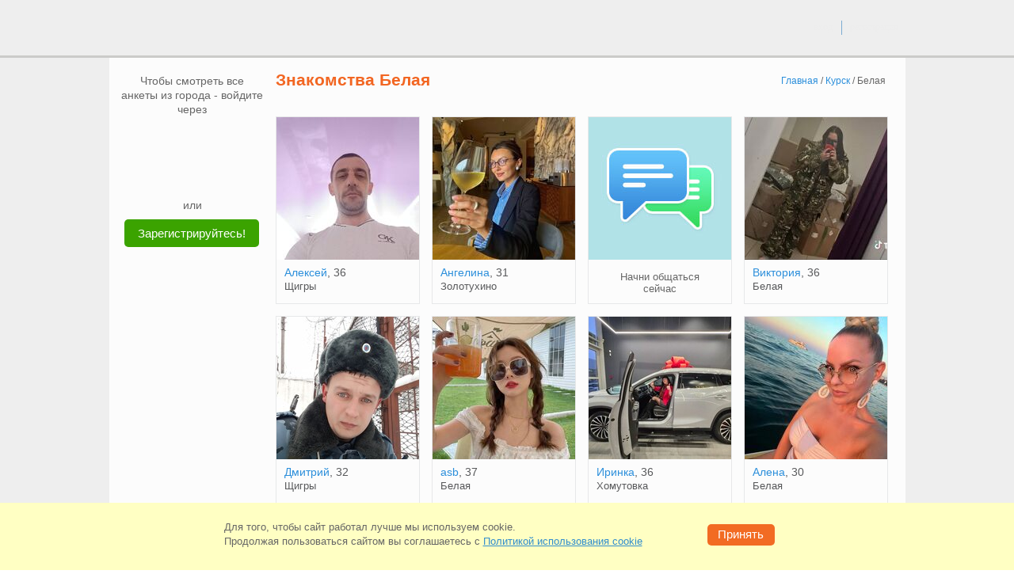

--- FILE ---
content_type: text/html; charset=windows-1251
request_url: https://loloo.ru/sait-znakomstv-belaja
body_size: 26809
content:
<!DOCTYPE html>
<html  lang="ru" prefix="og: http://ogp.me/ns# article: http://ogp.me/ns/article# profile: http://ogp.me/ns/profile# fb: http://ogp.me/ns/fb#">
<head><meta name="viewport" content="width=1005"><title>Сайт знакомств Белая, бесплатные знакомства без регистрации</title><meta name="description" lang="ru" content="Новые знакомства в городе Белая! Просмотр реальных анкет девушек и мужчин без регистрации" /><link rel="alternate" media="only screen and (max-width: 640px)" href="https://m.loloo.ru/sait-znakomstv-belaja" /><meta http-equiv="Content-Type" content="text/html; charset=WINDOWS-1251"/><link rel="icon" href="/favicon.svg?3.3.34.1" type="image/svg+xml" /> <link rel="apple-touch-icon" sizes="57x57" href="/apple-touch-icon-57x57.png?3.10.72.1"> <link rel="apple-touch-icon" sizes="114x114" href="/apple-touch-icon-114x114.png?3.10.72.1"> <link rel="apple-touch-icon" sizes="72x72" href="/apple-touch-icon-72x72.png?3.10.72.1"> <link rel="apple-touch-icon" sizes="144x144" href="/apple-touch-icon-144x144.png?3.10.72.1"> <link rel="apple-touch-icon" sizes="60x60" href="/apple-touch-icon-60x60.png?3.10.72.1"> <link rel="apple-touch-icon" sizes="120x120" href="/apple-touch-icon-120x120.png?3.10.72.1"> <link rel="apple-touch-icon" sizes="76x76" href="/apple-touch-icon-76x76.png?3.10.72.1"> <link rel="apple-touch-icon" sizes="152x152" href="/apple-touch-icon-152x152.png?3.10.72.1"> <link rel="apple-touch-icon" sizes="180x180" href="/apple-touch-icon-180x180.png?3.10.72.1"> <link rel="manifest" href="/manifest.json"> <link rel="icon" type="image/png" href="/apple-touch-icon-32x32.png?3.10.72.1" sizes="32x32" /> <link rel="icon" type="image/png" href="/apple-touch-icon-16x16.png?3.10.72.1" sizes="16x16" /> <link rel="icon" type="image/png" href="/apple-touch-icon-96x96.png?3.10.72.1" sizes="96x96" /> <meta name="application-name" content="Знакомства"/> <meta name="msapplication-TileColor" content="#FFFFFF" /> <meta name="msapplication-TileImage" content="/tile144x144.png?3.10.72.1" /> <link type="image/x-icon" rel="shortcut icon" href="/images/touch/loloo/favicon.ico?3.10.72.1"><style>@charset "windows-1251";*,body{padding:0}*,form{margin:0}#footer-box li,#left-menu ul,.col2 li,.tabs li{list-style:none}#vip_page,.cboth,.clear,.real-btn-block li{clear:both}html{overflow-y:scroll;touch-action:manipulation}body,html{width:100%}body{font:12px/1.3 Verdana,Tahoma,Arial,Sans-Serif;color:#58595b}a img,body,div,frame,html,iframe{border:none}.blue{color:#2c8fdb}a,a:active,a:link,a:visited{text-decoration:none;color:#2c8fdb;outline:0}a:hover{text-decoration:underline}input,select,textarea{font:1em Verdana,Tahoma,Arial,Sans-Serif}table{border-collapse:collapse}button{cursor:pointer}.clearfix:after,.item_list ul:after,.user_gallery ul:after,.user_roll_list ul:after{content:".";display:block;height:0;clear:both;visibility:hidden}button.submit,input.submit{padding:4px 10px 5px;font-size:12px;font-weight:700;text-align:center;cursor:pointer;color:#fff;background:#f26b23;border:none}input.text,select,textarea.text,textarea.textarea{color:#000;border:1px solid #7f9db9}button.disabled{background:silver}select{padding:2px}input.text{padding:2px 5px 3px}textarea.text,textarea.textarea{padding:5px}#please_wait{width:200px;padding:5px;font-weight:700;color:#fff;background:red;position:absolute;left:0;top:0;z-index:1;display:none}body>div#please_wait{position:fixed;z-index:500}form{padding:0}.cursor-wait{cursor:progress!important}#header-box{height:70px;background:url(/images/template/h_f_box_red.png) top left repeat-x;border-bottom:3px solid #ed8830;min-width:1005px}#header-box a.logo{width:150px;height:45px;display:block;float:left}#header-box .main-box{width:1007px;padding:15px 0 0;margin:0 auto;position:relative}* html #header-box .main-box{width:990px;padding:0 17px 0 15px;margin:18px auto 0}#header-box .newyear{height:55px!important;background:url(/images/template/newyear.png) -36px 0 no-repeat}#header-box .logo.spring{background:url(/images/template/logo_beboo_8marta.png) top left no-repeat;width:150px;height:45px;display:block;float:left}.select-version{margin:0 10px 15px 13px;padding:10px;border:1px solid #CBCBCB;background-color:#F2F2F2;-webkit-border-radius:6px;-moz-border-radius:6px;border-radius:6px;position:relative}.select-version p{white-space:nowrap;margin:0 20px 0 0;padding:6px 0 0;font:13px Verdana,Tahoma,Arial,Sans-Serif;color:#58595B;float:left}.select-version a.vers-close{width:12px;height:12px;display:block;position:absolute;top:5px;right:5px;background:url(/images/template/close_versions.png) no-repeat}.select-version a.vers-close:hover{background-position:0 -14px}.select-version .vers-box{width:790px;margin:0 auto}.select-version .vers-no,.select-version .vers-yes{width:68px;font:14px Verdana,Tahoma,Arial,sans-serif;color:#fff;display:block;float:left;height:28px;text-align:center;cursor:pointer}.select-version .vers-yes{margin:0 9px 0 0;background-color:#F26B23;border-radius:5px;border:1px solid #f98200}.select-version .vers-no{margin:0;background-color:#acacac;border-radius:5px;border:1px solid #acacac}#right-column .name-page,#search-box h2{font:700 18px Verdana,Arial,Helvetica,sans-serif;color:#f26622}.select-version .vers-yes:active{background-color:#f26b23;border-top:2px solid #dc460e;border-left:2px solid #dc460e;border-bottom:2px solid #f79e6f;border-right:2px solid #f79e6f}.select-version .vers-no:active{background-color:#acacac;border-top:2px solid #929292;border-left:2px solid #929292;border-bottom:2px solid #c1c1c1;border-right:2px solid #c1c1c1},#favorits_list_cont h2,.gallery h1,.user_ankets h1,.vchat-title h1{margin:-4px 0 0;padding-bottom:10px;font:700 18px Verdana,Arial,Helvetica,sans-serif;color:#f26622;float:left}#right-column .name-page{margin:-4px 0 5px;padding-bottom:10px}#search-box h2{width:80px;margin:-5px 0 0;float:left}#header-box .add-menu-block{width:160px;margin:-3px 0 0;padding:13px 0 0;float:right}#header-box .add-menu{padding:1px 0 0;margin:0;float:right}* html #header-box .add-menu{margin:-12px 0 0;padding:0;float:right}#header-box .main-menu{height:28px;padding:6px 0 0 40px;float:left}#header-box .main-menu li{display:inline}#header-box .main-menu li a.noline{border-right:none}#header-box .main-menu li a{height:24px;padding:4px 15px 0;font:400 15px Verdana,Helvetica sans-serif;text-decoration:none;color:#fff;border-right:1px solid #af0000;display:block;float:left}#header-box .main-menu li a:hover{background-color:#af0000}#header-box .main-menu li a.active{background-color:#f26b23!important}#header-box .add-menu li{display:inline}#header-box .add-menu li a{height:17px;padding:1px 10px 0;font:400 12px Verdana,Helvetica sans-serif;text-decoration:none;color:#ededed;display:block;float:left}#header-box .add-menu li a.vert-line{padding:1px 11px 0 10px;border-right:1px solid #af0000}#header-box .add-menu li a:hover{text-decoration:underline}#footer-box{width:1005px;height:70px;margin:0 auto;padding:13px 0 0;font-size:10px;color:#fff;text-align:center;background:url(/images/template/h_f_box_red.png) 0 -84px repeat-x;border-top:3px solid #ed8830}#footer-box .footer-cont{width:945px;margin:0 auto}#footer-box .marker{width:32px;height:18px;margin:-2px 9px 0 0;background:url(/images/template/icon_18.png) top left no-repeat;float:left}#footer-box ul{text-align:center;float:right}#footer-box li{padding:0 6px;display:inline;border-left:1px solid #fff}#footer-box li.noline{border:none}#footer-box a{font:400 11px Verdana,Geneva,sans-serif;color:#ededed}#footer-box p{margin:0;float:left}#footer-box .allright{margin:0 auto;font-size:11px;font-weight:700;text-align:center;color:#ededed}#footer-box .allright a{color:#ededed;font-weight:700;text-decoration:none}#left-menu li a:hover,#right-column .msg-noresults a,.page-404-box .page-404-txt a{text-decoration:underline}#footer-box .support-mail{float:right}.h1-reg{padding-bottom:20px;font-size:24px;font-weight:700;text-align:center;color:#f26622}html .box-wrap{width:1005px;margin:0 auto;background-color:rgba(255,255,255,.85);background-color:#fff\0/;filter:alpha(opacity=85)}html.decorbg0 .box-wrap{background-color:rgba(255,255,255,1);background-color:#fff\0/;filter:alpha(opacity=100)}html .box-wrap .adv-box{background-color:#f8f8f8}html.decorbg0 .box-wrap .adv-box{background-color:transparent}#container{min-height:950px;padding:20px 10px 5px 5px;margin:0 auto;position:relative}#container .adv-box{max-width:160px;padding:10px;display:block;background:rgba(255,255,255,.85)}#container .adv-box-in,#container .adv-box-out{width:180px;display:none}#container .adv-box-out{top:15px;right:-190px;position:absolute;z-index:200}#conetent-box p{margin-bottom:0}.inner{width:990px;margin:0 auto}.hideHole{width:940px;padding:20px 32px 5px 33px!important}.page-404-box{width:790px;padding:30px 0 0;margin:0 auto 500px}.page-404-box .box-up{width:790px;height:15px;background:url(/images/template/404_up_down.png) no-repeat}.page-404-box .box-mid{width:741px;height:215px;padding:25px 0 0 45px;border-left:2px solid #f4d883;border-right:2px solid #f4d883}.page-404-box .box-down{width:790px;height:15px;background:url(/images/template/404_up_down.png) 0 -15px no-repeat}.page-404-box .page-404-txt{width:565px;padding:0 0 10px 45px;float:left}.page-404-box .icon-404{width:95px;height:85px;background:url(/images/template/icon_404.png) top left no-repeat;float:left}.page-404-box .page-404-txt h2{margin:-5px 0 0;padding:0 0 15px;font:22px Verdana,Arial,Helvetica,sans-serif;color:#000}.page-404-box .page-404-txt li,.page-404-box .page-404-txt p{color:#222;font:14px Verdana,Arial,Helvetica,sans-serif}.page-404-box .page-404-txt ul{padding:0 0 20px 50px}.page-404-box .page-404-txt a{font:14px Verdana,Arial,Helvetica,sans-serif;color:#1468a9}.info-404{padding:30px 0 0;text-align:center}.info-404 p{font-size:21px;color:#333;line-height:35px}#vip_page{padding-bottom:20px}#vip_page .vip_block_t{margin-bottom:7px;padding-top:5px;background:url(/images/bg/vip_block_t.png) top no-repeat;position:relative}#right-column,.rightcolumn{margin-bottom:0;float:right}#vip_page .vip_block_b{padding-bottom:5px;background:url(/images/bg/vip_block_b.png) bottom no-repeat;position:relative}#vip_page .vip_block{padding:12px 20px;background:#f5faff;border-left:1px solid #aaccef;border-right:1px solid #aaccef}.orange{color:#f0852f}#right-column{width:785px}.rightcolumn{width:715px;padding:0 50px 0 20px}* html .rightcolumn{width:700px}#left-column{width:180px;padding-left:10px;float:left}#right-column .msg-noresults{margin:0 auto;padding:55px 0 0 5px;font-size:14px}#right-column .msg-noresults a:hover{text-decoration:underline;color:#FF5223}#left-menu,.left-adv-wrap{width:180px}#left-adv-leader .left-block-up,#left-menu .left-block-up,.left-adv-wrap .left-block-up{width:180px;height:3px;font-size:2px;background:url(/images/left_column/left_block_up.png) top left no-repeat}#left-adv-leader .left-block-middle,#left-menu .left-block-middle,.left-adv-wrap .left-block-middle{width:180px;background:url(/images/left_column/left_block_mid.png) top left repeat-y}#left-adv-leader .left-block-down,#left-menu .left-block-down,.left-adv-wrap .left-block-down{width:180px;height:5px;margin:0 0 10px;background:url(/images/left_column/left_block_down.png) top left no-repeat}.left-adv-wrap .left-block-middle{padding-bottom:3px}#left-menu .ind-activ,#left-menu .ind-noactiv{margin:9px 6px 0 0;font:11px Arial,Helvetica,sans-serif;color:#fff;float:right}* html #left-menu .ind-activ{margin:9px 3px 0 0}* html #left-menu .ind-noactiv{margin:9px 7px 0 0}#left-menu .ind-noactiv{margin:9px 14px 0 0;color:#999;text-align:right;background:0 0}#left-menu .ind-activ-left{width:8px;height:16px;background:url(/images/messages/ind_activ_be.png) no-repeat;float:left}#left-menu .ind-activ-mid{height:16px;padding-top:1px;text-align:right;background:url(/images/messages/ind_activ_mid.gif) top left repeat-x;float:left}#left-menu .ind-activ-right{width:8px;height:16px;background:url(/images/messages/ind_activ_be.png) -8px 0 no-repeat;float:left}html:root .ind-activ-mid{padding-top:2px}.main-menu .ind-activ,.main-menu .ind-noactiv{margin:3px 0 0 5px;font:11px Arial,Helvetica,sans-serif!important;color:#fff;float:left}* html .main-menu .ind-activ{margin:3px 3px 0 5px}* html .main-menu .ind-noactiv{margin:9px 7px 0 0}.main-menu .ind-noactiv{margin:9px 14px 0 0;color:#999;text-align:right;background:0 0}.main-menu .ind-activ-left{width:8px;height:16px;background:url(/images/messages/ind_activ_be.png) no-repeat;float:left}.main-menu .ind-activ-mid{height:16px;padding-top:1px;text-align:right;background:url(/images/messages/ind_activ_mid.gif) top left repeat-x;float:left}.main-menu .ind-activ a{border-right:none!important}.main-menu .ind-activ-right{width:8px;height:16px;background:url(/images/messages/ind_activ_be.png) -8px 0 no-repeat;float:left}html:root .main-menu .ind-activ-mid{padding-top:1px}#left-menu li{width:169px;height:32px;margin:0 0 0 5px;border-bottom:1px solid #e7e8e9}#left-menu li.noborder{border-bottom:none}* html #left-menu li{margin:0 0 -2px 5px}#left-menu li a{width:113px;height:24px;padding:8px 0 0 6px;text-decoration:none;display:block;float:left;white-space:nowrap}#left-menu li a:hover{width:120px;height:24px;white-space:nowrap}#left-menu li a.active{width:186px;height:25px;color:#666;text-decoration:none;background:url(/images/left_column/menu_arrow.png) top left no-repeat;white-space:nowrap}#left-menu li .ind-activ-mid a{width:auto;padding:0;font-weight:700;text-decoration:none;color:#fff;display:block}#left-menu li .ind-activ-mid a:hover{width:auto;margin:0;text-decoration:none;color:#fff;border:none;background:0 0}* html #left-menu li .ind-activ-mid a,* html #left-menu li .ind-activ-mid a:hover{width:15px}#left-menu a.vipstatus,#left-menu a.vipstatus:hover{width:28px;height:12px}#left-menu a.vipstatus{margin:9px 6px 0 0;padding:0;display:block;float:right}#left-menu a.vipactive{background:url(/images/left_column/vip_stat_led.png) no-repeat}#left-menu a.no-active{background:url(/images/left_column/vip_stat_led.png) 0 -15px no-repeat}#left-menu a.no-active:hover{background:url(/images/left_column/vip_stat_led.png) no-repeat}* html #left-menu a.vipstatus{margin:9px 3px 0 0}.left-adv-wrap .icon-search-adv{width:50px;height:50px;margin:10px 10px 0 12px;background:url(/images/left_column/icon_srh_min.png) top left no-repeat;float:left}* html .left-adv-wrap .icon-search-adv{margin:10px 10px 0 8px}.left-adv-wrap .icon-vip-adv{width:50px;height:50px;margin:0 0 5px 8px;background:url(/images/left_column/vip_icon_sml.png) top left no-repeat;float:left}#left-adv-leader .icon-leader-adv{width:50px;height:50px;background:url(/images/left_column/leader_icon_sml.png) top left no-repeat;float:left}#left-adv-leader .header-leader{padding:5px 0 0 20px}.left-adv-wrap .vip-adv-header{width:50px;margin-top:20px;font:700 11px Verdana,Geneva,sans-serif;color:#f26b23;display:block;float:left}.left-adv-wrap .left-adv-txt{margin:5px 15px 0;font-size:11px;color:#666}#left-adv-leader .left-leader-txt{width:150px;padding:8px 0 13px 15px;font-size:11px;color:#666}h1,h2,h3{color:#f26622}.left-adv-wrap .left-adv-txt a{margin-top:12px;padding-top:7px;text-decoration:none;display:block;float:left}#pagenumber a:hover,.left-adv-wrap .left-adv-txt a:hover{text-decoration:underline}#pagenumber a,#pagenumber div{width:25px;margin-left:5px;min-width:18px;padding:5px 5px 6px;text-align:center;color:#333;background-color:#edeef0;display:block;float:left;border-radius:5px}#pagenumber div{font-weight:700;color:#fff;background-color:#f0852f;border-radius:5px;width:auto;padding:4px 8px 6px}#pagenumber a:hover{background-color:#e0e0e0}h2{font-size:18px;font-weight:700}h2 a{margin-left:15px;font-size:12px;font-weight:400}.replace_town,.tabs li,h1,h3{font-weight:700}h1,h3{padding-bottom:.5em;font-size:21px;line-height:1.1em}p{margin-bottom:1em}.border_layer{margin-bottom:18px;padding:18px 10px 15px 12px;border:1px solid #e7e8e9;border-top-width:6px}.border_none{border:none}.solid_layer{background-color:#e7e8e9}.leftcol{margin-right:15px;float:left}.rightcol{float:right}#online_now ul li,.tabs li{float:left}.tabs{border:1px solid #e7e8e9;border-bottom:none}.tabs li{width:134px;padding:8px 0;cursor:pointer;color:#710000!important;text-align:center;background:#f5faff;border-left:1px solid #e7e8e9}.tabs li:first-child{border-left:1px solid #fff}.tabs li.active,.tabs li.tab-active{background:#e7e8e9;border-left:1px solid #e7e8e9;cursor:auto;color:#4d4d4f!important}.tabs li.active a{color:#4d4d4f!important}.tabs li a{color:#710000!important;text-decoration:none!important}.tabs li a:hover{text-decoration:underline!important}.indexpage .leftcol{width:418px}.indexpage .rightcol{width:507px}#online_now{height:230px}#online_now ul li ul li{width:250px;height:120px}#new_users ul li{padding:12px 14px 1px;width:120px;float:left}#new_users{height:300px}.intro .smallban{text-align:right;float:right}.intro .introtext{width:430px;float:left}.to_meet{background-image:url(/images/bg/to_meet.png);background-position:342px 20px;background-repeat:no-repeat}.to_meet .to_meet_h{width:76px;margin-bottom:0;padding:8px 5px 4px 0;color:#000;display:block}.to_meet .to_meet_s button{margin-bottom:1px;width:60px;margin-left:5px}.main_search_padding{padding-top:15px}.to_meet .to_meet_s{padding:6px 0}.to_meet select{width:222px;margin:0 15px 6px 0;color:#000}.to_meet table td{font-size:12px;vertical-align:top;text-align:left}.col3 h6,.col3 li{text-align:center}.to_meet .submit{width:55px;margin:1px 0 7px;padding-top:3px;font-size:11px;background:#f26621}.item_list h2{color:#4d4d4f}.item_list h2 strong{font-size:24px;font-weight:700;color:#710000;position:relative;top:-5px;float:right}.photocont .gallery-list li{margin:0;padding:5px 10px 10px 16px}.photocont ul.gallery-list{margin:0;padding:0}.profilephotocont{max-height:300px}.profilephotocont .alarm{width:46px;height:66px;margin:30px 0 0 44px;position:absolute;background:url(/images/template/clock_moder.png) no-repeat;display:inline-block;z-index:50}.profilephotocont a.not-modered img{opacity:.2}#online_list_cont ul li{padding:5px 10px 10px}.sort_block a.active{text-decoration:none;color:#58595B}.col2 li{margin:0;padding:0;color:#000}.col2 .thumb{width:100px;margin-right:10px;float:left}.col2 .thumb img{width:100px}.col2 .desc{width:120px;float:left}.col2 .desc h6{margin-bottom:8px;font-size:12px;font-weight:400}.col2 .desc p{margin-bottom:0;font-size:11px;font-weight:400;color:#710000}.col3 h6,.col4 h6{font-size:12px;font-weight:400}.col3 li,.col4 li{color:#000;float:left;list-style:none}.col3 li{padding:10px 0 15px 40px}.col3 .thumb,.col3 .thumb img{width:100px;height:100px}.col4 li{padding:0 0 0 6px}.col4 li:first-child{padding-left:0}.col3 .thumb img,.col4 .thumb{width:100px}.col4 h6{text-align:center}.signin-ulogin .signin-intro,.signin-ulogin .signin-or{font:400 18px Verdana,Geneva,sans-serif;text-align:center}.signin-ulogin{margin:-32px 0 0}.signin-ulogin .signin-intro{margin:0 0 15px;color:#333}.signin-ulogin .icons-ulogin{width:260px;margin:auto}.signin-ulogin .signin-or{width:386px;height:12px;margin:15px auto 21px;color:#666;border-bottom:1px solid #ccc}.signin-ulogin .signin-or span{padding:0 10px;display:inline-block;background-color:#fff}.signin-ulogin .signin-info{padding:7px 0 0;text-align:center;font:400 11px Verdana,Geneva,sans-serif;color:#666}.signin-ulogin .signin-other{margin:0;text-align:center;font:400 18px Verdana,Geneva,sans-serif;color:#333}.registrationpage .now-online-li ul{height:123px;margin:0;padding:20px 0;overflow:hidden}.registrationpage .now-online-li li{height:100px;margin:0 6px}.registrationpage .now-online-li .topimg{width:138px;height:138px;margin-right:-25px;top:-18px;left:-10px;position:relative;background:url(/images/template/orn_shadow.gif) top left no-repeat}.registrationpage .now-online-li .topimg img{width:100px;height:100px;margin:18px 19px 18px 13px}.registrationpage .ankets-img-block{margin:0 auto;padding-left:10px;width:715px;height:140px}.registrationpage .reg-header{width:990px;color:#000;font-size:18px;font-weight:400;text-align:center;margin:-32px 0 0}.registrationpage .h1-reg{font-size:24px;font-weight:700;text-align:center;color:#f26622;padding-bottom:0}.registrationpage .reg-ulogin{width:195px;height:35px}.registrationpage table td{padding:10px 0 10px 10px;position:relative}.registrationpage table td.l{padding-top:13px;font-weight:700;text-align:right}.registrationpage table table td{padding:3px 3px 3px 0;font-size:10px;vertical-align:top}.registrationpage table table td label{padding-left:3px}.registrationpage .w{font-weight:400;text-align:right;padding-top:15px;color:#666;font-size:14px;font-family:Arial,sans-serif;vertical-align:top}.registrationpage .signupfields{width:510px;margin:0 auto 18px;padding-top:4px;padding-left:35px}.registrationpage .title-captcha{padding:76px 0 0}.registrationpage .reg-captcha{margin:0 0 10px}.registrationpage .info-captcha{margin-top:17px!important}.registrationpage .info-password{margin-top:0!important;top:8px!important}.registrationpage .title{margin:20px 0 15px;text-align:center;font:400 18px Verdana,Geneva,sans-serif;color:#333}.registrationpage .step-two{position:relative}.registrationpage .step-two .btn-prev{position:absolute;top:0;left:-50px;display:inline-block}.registrationpage .step-two .btn-prev .icon-prev{width:6px;height:12px;margin-right:5px;display:inline-block;background:url(/images/template/baycoins_icons.png?1) -9px -249px no-repeat}.registrationpage .step-two .btn-prev .back{height:18px;display:inline-block;font:400 16px Verdana,Geneva,sans-serif;border-bottom:1px solid #2c8fdb}.registrationpage .step-two .btn-prev:hover{color:#f12238;text-decoration:none}.registrationpage .btn-done,.registrationpage .btn-registr{display:block;padding:7px 0;font-size:16px;color:#fff;text-decoration:none;font-weight:400;text-align:center}.registrationpage .step-two .btn-prev:hover .back{border-bottom:1px solid #f12238}.registrationpage .btn-done{width:274px;border-top:2px solid #f79e6f;border-left:2px solid #f79e6f;border-right:2px solid #dc460e;border-bottom:2px solid #dc460e;background-color:#f26b23}.registrationpage .btn-done:active{background-color:#dc460e;border:2px solid #dc460e}.registrationpage .btn-registr{width:100%;font-family:Verdana,Tahoma,Arial,sans-serif;border-top:2px solid #30d51c;border-left:2px solid #30d51c;border-right:2px solid #1f8a12;border-bottom:2px solid #1f8a12;background-color:#29991b}.registrationpage .btn-registr:active{background-color:#1f8a12;border:2px solid #1f8a12}.registrationpage .btn-group{position:relative}.registrationpage .btn-group .reg-loader{position:absolute;top:14px;right:-103px;float:none}.registrationpage .ex-box.ie-email.error{margin-top:-15px}.registration_form{margin-bottom:80px}.registration_form td span.gender{font-size:12px;color:#000;margin-top:2px;display:inline-block}.registration_form td .gleft{float:left;margin-top:0}.registration_form td .gright{float:left;padding-left:0;padding-top:1px}.registration_form .radio{width:14px;height:14px;margin-top:3px;border:0}.registration_form input{font-size:18px;font-weight:400;border-top:1px solid #666;border-left:1px solid #666;border-bottom:1px solid #ccc;border-right:1px solid #ccc;font-family:Arial,sans-serif}.registration_form select{padding:2px;font-weight:700;font-size:16px;border:1px solid #666;font-family:Arial,sans-serif}.registration_form input.text{width:266px;padding-bottom:2px;font-size:18px}.registration_form select{width:222px;color:#000}.registration_form .birthday select{width:70px;margin-right:3px}.registration_form .look_for{padding-top:3px;padding-bottom:1px}.registration_form .look_for input,.registration_form .look_for label{font-size:10px;vertical-align:middle}.registration_form .look_for input,.registration_form .look_for table td{padding:2px}.registration_form .old_geo{width:278px;font-size:18px;font-weight:400;color:#000}.registration_form .birthday #select-day{width:72px;font-size:18px;margin-right:10px;font-weight:400;float:left}.registration_form .birthday #select-year{width:70px;font-size:18px;font-weight:400;float:right}.registration_form .birthday #mon_select{font-size:18px;width:116px;margin-right:10px;font-weight:400;float:left}.registration_form .who-search{cursor:pointer;font-size:12px}.registration_form .im-man span,.registration_form .im-woman span{font-size:12px;padding-left:17px}.registration_form .im-man{background:url(/images/man_woman.png) no-repeat;margin-left:3px}.registration_form .im-woman{background:url(/images/man_woman.png) 0 -16px no-repeat;margin-left:3px}.registration_form #view-pass{color:#666;display:none}.registration_form #view-pass .check{padding-top:5px;cursor:pointer;float:left}.registration_form #view-pass .word{padding-left:3px;font-size:14px;padding-top:6px;cursor:pointer;float:left}.registration_form #view-pass input,.registration_form #view-pass label{cursor:pointer}.registration_form #email-anons{color:#666;font-size:11px}.registration_form .reg-button{font-size:16px;font-weight:400;border-radius:5px}.registration_form .my-reg-btn{background-color:#DC460E}.registration_form .reg-button.down{background-color:#DC460E;border-radius:5px}.registration_form .reg-button-padding{margin-top:12px}.registration_form .reg-agreement{margin:-15px 0 0;font-size:11px;color:#666}.registration_form .reg-agreement a{text-decoration:underline}.registration_form .ex-box{position:absolute;width:295px;height:38px;padding-left:10px;margin-top:-15px}.registration_form .ex-box a{color:#FFF;text-decoration:underline}.registration_form .ex-box.ie-email{margin-top:-23px}.login-sn-big{width:260px;margin:0 auto;padding:0;display:block;text-align:center}.login-sn-big li{width:32px;height:32px;margin:0 4px;padding:0;list-style:none;display:inline-block}.login-sn-big .social-btn{width:32px!important;height:32px;margin:0;padding:0!important;background:url(/images/template/login_soc_net.png?2) no-repeat;display:block!important;float:none!important}.login-sn-big .social-btn:hover{opacity:.75;filter:alpha(opacity=75);-moz-opacity:.75}.login-sn-big .social-btn.vk{background-position:0 0}.login-sn-big .social-btn.ok{background-position:0 -35px}.login-sn-big .social-btn.ml{background-position:0 -70px}.login-sn-big .social-btn.fb{background-position:0 -105px}.login-sn-big .social-btn.ya{background-position:0 -140px}.login-sn-big .social-btn.tm{background-position:0 -175px}.login-sn-sml{width:105px;height:16px;margin:0;padding:2px 0 0 65px;display:block;float:left}@-moz-document url-prefix(){#topbox .login-sn-sml{padding:3px 0 0 55px}}.login-sn-sml .social-btn,.login-sn-sml li{width:16px;height:16px;padding:0;display:block}.login-sn-sml li{margin:0 5px 0 0;list-style:none;float:left}.login-sn-sml .social-btn{margin:0;background:url(/images/template/login_soc_net_sml.png?1) no-repeat;float:none}.login-sn-sml .social-btn:hover{opacity:.75;filter:alpha(opacity=75);-moz-opacity:.75}.login-sn-sml .social-btn.vk{background-position:0 0}.login-sn-sml .social-btn.ok{background-position:0 -23px}.login-sn-sml .social-btn.ml{background-position:0 -46px}.login-sn-sml .social-btn.fb{background-position:0 -69px}.login-sn-sml .social-btn.ya{background-position:0 -92px}.login-sn-left .login-sn-big{width:115px}.login-sn-left .login-sn-big li{margin:3px}.auth-login{width:650px;margin:0 0 460px 285px}.auth-login h2{padding:15px 0 10px 70px;font:700 24px Verdana,Geneva,sans-serif;text-align:left;color:#F26622}.auth-login .auth-txt p{width:350px;padding:0 0 0 71px;margin:0;font:12px/18px Verdana,Tahoma,Arial,Sans-Serif;color:#000;text-align:left}.auth-login .auth-txt a{text-decoration:none;color:#2c8fdb}.auth-login .auth-txt a:hover{text-decoration:underline}.auth-login .ex-box{float:right;width:285px;height:38px;padding-left:15px}.auth-login .auth-email,.auth-login .auth-passw,.auth-login .passw-view{padding:15px 0 0 10px}.auth-login .auth-email p,.auth-login .auth-passw p{width:50px;padding:5px 0 0;font:400 14px Arial,sans-serif;text-align:right;color:#666;float:left}.auth-login .auth-email input,.auth-login .auth-passw input{width:266px;padding:2px 5px 3px;font:400 18px Arial,sans-serif;color:#000;border-top:1px solid #666;border-right:1px solid #ccc;border-bottom:1px solid #ccc;border-left:1px solid #666;float:right}.auth-login .auth-txt .ulogin{height:32px;padding:5px 0 10px 71px}.auth-login .img-captch{width:280px;height:50px;margin-top:10px;padding-left:71px;float:left}.auth-login .auth-passw .numb-img{margin-left:-92px;width:141px;display:block}.auth-login .alien-comp{width:280px;padding:5px 0 5px 72px}.auth-login .alien-comp input{float:left}.auth-login .alien-comp p{width:260px;margin-top:-2px;color:#000;float:right}* html .auth-login .alien-comp p{width:255px;margin-top:1px}* html .auth-login .alien-comp input,* html .auth-login .alien-comp label,.auth-login .alien-comp input,.auth-login .alien-comp label{cursor:pointer}.auth-login .login-btn{width:280px;padding:0 0 0 72px}.auth-login .login-btn a{width:120px;padding:8px 0 0;font:12px Verdana,Tahoma,Arial,Sans-Serif;text-align:right;text-decoration:none;color:#2C8FDB;display:block;float:right}.auth-login .login-btn a:hover{text-decoration:underline}.auth-login .error-mess{display:none}.auth-login .input_error{height:38px;color:#FFF;white-space:nowrap;position:absolute;margin:-2px 0 0 -5px}.auth-login .input_error .b2{height:38px;width:10px;background:url(/images/input_error_red_bg.png) -640px 0 no-repeat;float:left}.auth-login .input_error .b1{height:38px;padding:8px 4px 0 15px;background:url(/images/input_error_red_bg.png) no-repeat;float:left;color:#FFF;white-space:nowrap}.forget-passw{width:710px;margin:0 0 460px 225px}.forget-passw h2{width:580px;padding:15px 0 5px;font:700 24px Verdana,Geneva,sans-serif;text-align:left;color:#f26622;float:right}.forget-passw p{width:280px;padding:10px 300px 5px 0;font:12px/18px Verdana,Geneva,sans-serif;color:#000;float:right}.forget-passw p span{background-color:#ffffa3}.online_p,.profile-nick-name .grn .ball{background:url(/images/messages/online_led.png) no-repeat}.forget-passw .passw-email{height:35px;padding:5px 0 0}.forget-passw .numb-captch p,.forget-passw .passw-email p{width:120px;padding:5px 0 0;font:400 14px Arial,sans-serif;color:#666;text-align:right;float:left}.forget-passw .numb-captch p{padding:5px 0 0}.forget-passw .img-captch{width:280px;height:50px;margin-top:10px;margin-bottom:15px;padding-left:131px;float:left}.forget-passw .input-numb-code{float:right;width:285px;height:38px;padding-left:15px}.forget-passw .numb-captch input,.forget-passw .passw-email input{width:266px;padding:2px 5px 3px;font:400 18px Arial,sans-serif;color:#000;border-top:1px solid #666;border-right:1px solid #ccc;border-bottom:1px solid #ccc;border-left:1px solid #666;float:right}.forget-passw .numb-captch .for-numb-code input{text-align:center}.forget-passw .passw-btn{width:280px;padding:10px 0 0 132px}button.passw-log-btn{width:278px}.user_data .look_for{width:650px;margin:2px;font-size:15px;font-weight:400}.user_data .look_for a{text-decoration:underline;cursor:pointer}.user_data h2{margin-right:10px;font-size:20px;font-weight:700;display:inline}.user_data h3{padding-top:5px;font-size:18px}.user_data .user_info{padding:10px 0 15px}.user_data .user_info .thumb{width:320px;margin-right:0;float:left}.user_data .user_info .thumb img{margin:0 auto;display:block;pointer-events:none}.user_data .user_gallery .thumb img{width:128px;height:128px}.online_p{width:200px;height:10px;font-size:14px;font-weight:400;color:#3a9a00}.profile-nick-name h1{color:#f26622;margin-right:10px;padding:0;font-size:20px;font-weight:700;line-height:1.4em;display:block;float:left}.profile-nick-name .online-status{margin-left:15px;padding-top:7px;float:left;font-size:14px}.profile-nick-name .online-status .led{float:left;width:10px;height:10px;margin-top:4px;margin-right:6px;font-size:1px}.profile-nick-name .grn span{color:#3a9a00}.profile-nick-name .orng .ball{background:url(/images/messages/online_led.png) 0 -11px no-repeat}.profile-nick-name .orng span{color:#f26b23}.profile-nick-name .gry .ball{background:url(/images/messages/online_led.png) 0 -22px no-repeat}.profile-nick-name .gry span{color:#b3b3b3}.user_list_pager{margin-bottom:12px;text-align:right;line-height:18px;color:#000;float:right}.user_list_pager_padding{margin-top:20px}.user_roll_list h6{width:100px;margin:0;padding-top:2px;font-size:12px;text-align:center;font-weight:400;overflow:hidden}.user_roll_list li{padding:5px 15px 10px;list-style:none;text-align:center;float:left}.realst-content .realst-code{margin:15px 0 35px;position:relative}.realst-content .realst-code .code-guide{margin:0;padding:10px 0 0;font:700 15px Verdana,Geneva,sans-serif;color:#666;text-align:center}.realst-content .realst-code .code-error{width:512px;margin:17px auto 10px;padding:13px 5px 14px;font:400 14px Verdana,Geneva,sans-serif;color:#f17000;text-align:center;background:#fefacf;border:1px solid #ffea94}.realst-content .realst-code .intro-code{width:250px;margin:18px auto 0}.realst-content .realst-code .intro-code input{width:236px;padding:4px 5px 5px;font:400 27px Verdana,Geneva,sans-serif;color:#666;border:1px solid #b7b7b7;text-align:center}.realst-content .realst-code .no-code{margin:0;padding:25px 0 0;text-align:center;font-size:14px}.realst-content .realst-code .no-code a{font:400 14px Verdana,Geneva,sans-serif;color:#2c8fdb;text-decoration:underline}.realst-content .realst-code .realst-or{margin:0;padding:16px 0 0;font:700 14px Verdana,Geneva,sans-serif;color:#666;text-align:center}.realst-content .realst-info-box{width:185px;margin:0 auto 5px;padding:20px 30px;border:1px solid #d3d3d3;border-radius:26px 26px 0 0;background-color:#f8f8f8}.realst-content .realst-info-num{color:#666;font:400 24px Arial,Helvetica,sans-serif;text-align:center;display:flex;flex-direction:row;align-items:center;justify-content:center}.realst-content .realst-info-stars{margin:0 0 0 10px;font-size:12px;display:inline-block}.realst-content .realst-info-code{margin:0 0 0 10px;padding:6px 10px;display:inline-block;font-weight:700;color:#333;background-color:#e4e4e4;border-radius:6px}.realst-content .realst-info-call{margin-bottom:10px;font-size:15px;color:#666;text-align:center}.realst-content .realst-btnbox .preload-code,.realst-content .realst-btnbox .preload-tel{width:20px;height:20px;background:url(../images/loaders-gen-2.gif?1) top left no-repeat;position:absolute;top:27px;right:70px}.realst-content .confirm-links{margin:0;padding:25px 0 0;text-align:center;font-size:14px}.realst-content .confirm-links .mailru{font:400 14px Verdana,Geneva,sans-serif;color:#2c8fdb;text-decoration:underline}.realst-content .confirm-links .mailru.hidden{display:none}.realst-phone{max-width:420px;margin:auto}.realst-phone .btn-called{width:235px;display:block;margin:auto;padding:12px 0 10px;font:700 16px Verdana,Geneva,sans-serif;color:#fff;text-decoration:none;text-align:center;-webkit-user-select:none;vertical-align:middle;cursor:pointer;background-color:#4c9b04;border:none;border-radius:6px}.realst-phone .btn-called:hover{background-color:#50a601}.realst-phone .realst-info p{padding:15px 0;margin:0;font:400 14px/1.4 Verdana,Geneva,sans-serif;color:#666;text-align:center}.realst-phone .realst-info .phone-number{padding:5px 0;font:400 32px Verdana,Geneva,sans-serif}.realst-phone .realst-info .qr-code{width:192px;height:221px;margin:0 auto}.realst-phone .realst-info .qr-code img{width:100%;height:100%;object-fit:contain;display:block}.realst-phone .no-number{text-align:center;color:#2c8fdb;padding:15px 0;margin:0;font:400 14px/1.4 Verdana,Geneva,sans-serif;text-decoration:underline}.realst-phone .code-error{padding:13px 5px 14px;font:400 14px Verdana,Geneva,sans-serif;color:#f17000;text-align:center;background:#fefacf;border:1px solid #ffea94}#page-content{padding:0 0 10px}#page-content h4{padding:10px 0}#page-content p{padding:0 0 15px;vertical-align:middle}#page-content p .sign{padding:0;font-size:11px;display:inline-block;position:relative;top:-2px}#page-content ol{padding:0 0 0 30px}#page-content p.support-mail{width:415px;float:left}#page-content .support-mail img{padding:2px 0 0;display:block;float:right}#page-content .support-area{padding-bottom:570px}#page-content p.contact-mail{width:255px}#page-content .contact-mail img{padding:2px 0 0;display:block;float:right}#page-content .contact-area{padding-bottom:15px}#page-content .help-area{padding-bottom:35px}.info_text{float:left}.info_text a{text-decoration:underline;display:inline-block;padding:5px 15px;background-color:#ecf5fb;border-radius:6px;cursor:pointer}.breadcrumbs{color:#666;float:right;padding:5px 0}#user_img_cont{width:320px;margin:0 auto}.user_data .present{display:block;width:780px;height:50px;margin:0 0 15px;border:1px solid #e7e8ea;background:#f5faff;cursor:pointer;text-align:center}.user_data .present_img{width:30px;height:29px;background:url(/images/present.gif);float:left}.user_data .present:hover{border:1px solid #fedfb2;background:#ffffd7}.user_data .present:hover .present_img{background-position:0 -29px}.user_data .present_i{width:350px;padding:10px 0 0 250px;text-align:left}.user_data .present_i p{padding:5px 0 0 40px}.user_data .user_info .user_bloked{width:430px;padding-top:85px;float:right;font:400 18px/22px Verdana,Geneva,sans-serif;text-align:center;color:#666;margin-right:3px}.user_data .user_info .desc{width:430px;background:#f5faff;float:right;margin-right:3px}.user_view .user_info .desc .tabs li{width:140px}.user_view .user_info .desc .border_layer{margin-bottom:0}.user_view .user_info .message_info form{width:280px;margin:auto}.user_view .user_info .message_info select{width:220px;margin-top:4px;color:#58595B}.user_view .user_info .message_info .text{width:263px;height:120px;margin-bottom:12px;background:#fff;border:1px solid #7F9DB9;color:#58595B}:root .user_view .user_info .message_info .text{width:263px \0/IE9;padding-top:10px \0/IE9;padding-left:10px \0/IE9}* html .user_view .user_info .message_info .text{width:268px;padding:0}.user_view .user_info .message_info .message_center{width:265px;margin:auto}.user_view .user_info .message_info .submit{margin-right:10px}.user_view .user_info .message_info p{margin:15px 0 0}.user_view .user_info table{width:100%}.user_view .user_info .smResult{text-align:center;padding-top:15px}.user_view .user_info .message_info .message_center .giftBtn{width:22px;height:22px;margin:0 0 0 5px;background:url(/images/template/icons_send_mess.png) 0 -66px no-repeat;display:block;float:left}.user_view .user_info .message_info .message_center .talkBtn{width:85px;height:20px;margin:10px -7px 0 0;padding:2px 0 0;font:13px Verdana,Geneva,sans-serif;color:#666;text-decoration:none;background:url(/images/template/icons_send_mess.png) right -22px no-repeat;display:block;float:right}.user_view .user_info .message_info .message_center .talkBtn:hover{text-decoration:underline}.user_view .user_info .anket_info{padding:10px 5px 5px;font-size:11px}.user_view .user_info .anket_info dt{width:180px;padding:2px 5px;font-weight:700;text-align:left;color:#f0852f;float:left}.user_view .user_info .anket_info dd{width:200px;padding:2px 0;float:left}.user_view .user_info .anket_info #tab1 dl{width:400px;margin:15px 0;font-size:11px;float:left}.user_view .user_info .anket_info #tab1 dt{width:90px;padding:2px 5px;font-weight:700;text-align:left;color:#f0852f;float:left}.user_view .user_info .anket_info #tab1 dd{width:90px;padding:2px 0;float:left}.user_view .user_info .anket_info_main{width:100%;min-height:246px}.user_view .user_info .anket_info_about{width:100%;overflow:hidden}.user_view .user_info .anket_info_about .about_title{width:180px;padding:2px 5px 4px;font-size:12px;font-weight:700;color:#f0852f;float:left;display:block}.user_view .user_info .anket_info_about .about_content{width:220px;padding:2px 0;font-size:12px;float:left;display:block}.user_view .user_info .anket_info_other{width:100%;padding:10px 5px 5px}.user_view .user_info .anket_info_other .info_other{margin:0 0 10px}.user_view .user_info .anket_info_other .info_other p{overflow-wrap:break-word}.user_view .user_info .anket_info_other h6{padding:0 0 5px;font-size:14px;font-weight:700;color:#f0852f}.user_view .user_info .anket_info_other p{width:390px;margin:0;font-size:12px}.user_view .user_info .anket_info .vip-special{float:left;width:160px;padding-top:1px;padding-left:10px;cursor:pointer}.user_view .user_info .anket_info .special-dlvr p.dlvr-select{margin:0 0 0 -35px;padding:7px 10px 0 32px;display:block;background:url(/images/messages/icons_dlvr.png) no-repeat;cursor:pointer;float:left}.user_view .user_info .anket_info .special-dlvr p.dlvr-select .msg-special-checkbox{float:left;margin-right:5px}.user_view .user_info .anket_info .special-dlvr p.dlvr-select.active,.user_view .user_info .anket_info .special-dlvr p.dlvr-select:hover{background-position:0 -26px}.user_view .user_info .anket_info .special-dlvr p.dlvr-select label{cursor:pointer}.user_info .desc table td{padding:2px}.user_info .desc table td.headd{padding:2px 15px 2px 2px;font-weight:700;text-align:left;color:#f0852f}.user_view .user_info .anket_info h6{padding:10px 0 5px;font-size:14px;font-weight:700;color:#f0852f}.user_view .user_info .anket_info p{width:390px;margin:0}.user_view .user_info .anket_info h6.headlink1{width:405px;padding:5px 0 5px 5px;text-align:left;background:#e7e8e9;cursor:pointer;border:1px solid #fff}.user_view .user_gallery li{padding:7px 18px 7px 0;list-style:none;float:left}.user_edit .user_gallery_block .tabs,.user_view .user_gallery_block .tabs{float:left}.user_view .user_gallery_block .user_gallery.border_layer{padding-left:30px;background-color:#fff}.user_data #user_view_block{width:780px;float:left}.user_data #user_view{width:740px;float:left;background-color:#fff}.rating_col{background:#e7e8e9;padding:15px 5px;text-align:center;margin:10px 0}.rating_col h4{font-size:1em;color:#710000}.rating_col li{padding-top:20px;list-style:none;color:#000}.rating_col .thumb,.rating_col .thumb img{width:100px;height:100px;margin:auto;display:block}.rating_col .thumb{margin-bottom:8px}.rating_col h6{font-size:1em;font-weight:400}#onlinenow{padding-left:45px}#onlinenow #pagenumber{padding:0 10px 35px 0;float:right}.gallery .tabs{margin-top:-7px;font-size:14px;float:right}.gallery .tabs li{width:160px}.gallery .sort_block{padding-bottom:20px}.gallery .user_roll_list .sort_block li{padding:0 20px 0 0;font-weight:700;float:left}.gallery .user_roll_list{padding-left:10px}.f-left{float:left}.f-right{float:right}#right-column .formfade,.gallery .formfade,.user_ankets .formfade{width:940px;height:550px;margin-left:-470px;background:#FFF;opacity:.5;filter:alpha(opacity=50);-moz-opacity:.5;display:block;position:absolute;left:50%;right:-11px;top:145px;z-index:87}.user_ankets .formfade{height:430px;top:380px}div.ic_online_ru,div.ic_online_uk{width:62px;height:11px;margin-top:4px;font-size:0;background:url(/images/online.gif) no-repeat}#right-column .formfade{width:787px;height:1000px;margin-left:-294px}#right-column #search-formfade{width:780px;height:0;opacity:.5;-moz-opacity:.5;display:none;position:absolute;z-index:87}#right-column .gallery .formfade{top:245px}.loading_contacts .waiting{display:inline-block;position:static}.waiting{width:16px;height:16px;background:url(/images/loaders-gen.gif) no-repeat;position:absolute}.tooltip{position:absolute;z-index:50}.tlinfo{width:250px;padding:10px;color:#4d4d4f;background:#ffffd7;border:1px solid #fedfb2}#gifts .gift_i{padding:7px 0 0 5px;float:left}.gift_is{padding:15px 10px 0 0;float:left}.tlavatar{padding-right:10px;float:left}.tltext{font-size:14px;float:left}.tltext p{width:120px;margin-bottom:2px;font-size:11px}.tlforsendbtn{color:#999}button.advert-btn{width:150px;height:26px;margin:0 0 10px 15px;padding-top:1px;font:12px Arial,sans-serif;text-align:center;color:#fff;background-color:#f26b23;border-top:2px solid #f79e6f;border-left:2px solid #f79e6f;border-bottom:2px solid #dc460e;border-right:2px solid #dc460e}button.advert-btn:active{border-top:2px solid #dc460e;border-left:2px solid #dc460e;border-bottom:2px solid #f79e6f;border-right:2px solid #f79e6f}#search-box .sch-loader,.customize-delete-loader,.edit-loader,.email-confirm-loader,.favorit-loader,.profile-loader,.reg-loader,.reg-loader-invite,.sch-loader{width:16px;height:16px;margin-top:1px;background:url(/images/loaders-gen.gif) no-repeat;float:left}.reg-loader{float:right;margin-right:75px;margin-top:8px;display:none}.reg-loader-invite{position:absolute;margin-left:-5px;margin-top:8px;display:none}.profile-loader{position:absolute;margin-left:285px;margin-top:5px;display:none}.email-confirm-loader{float:right;margin-right:15px;margin-top:8px;display:none}.customize-delete-loader{position:absolute;margin:4px 0 0 60px;display:none}.edit-loader-1,.edit-loader-2{position:absolute;margin:5px 0 0 165px;display:none}.edit-loader-photo{position:absolute;margin:8px 0 0 280px;display:none}.favorit-loader{float:left;margin:1px 0 0 20px;display:none}#search-user{width:777px;padding-top:5px;float:left}#search-user .search-user-profile{width:356px;height:170px;margin-top:10px;padding:10px 10px 0;border:1px solid #e7e8e9;float:left;position:relative;overflow:hidden;z-index:0}#search-user .search-decor{width:100%;height:100%;opacity:.35;-moz-opacity:.35;filter:alpha(opacity=35);position:absolute;top:0;left:0;z-index:-1}#search-user .profile-left{margin-right:20px}* html #search-user .profile-left{margin-right:18px}#search-user .user-photo{width:100px;height:100px;border:1px solid #e7e8e9;float:left}#search-user .user-details{width:240px;height:90px;padding:5px 0 0 10px;float:left}#search-user .user-details h6{width:245px;margin-bottom:8px;padding:0;font:700 14px Verdana,Tahoma,Arial,Sans-Serif}#search-user .user-details h6 a{text-decoration:none;color:#710000}#search-user .user-looking{height:35px}#search-user .user-seeking{height:50px}#search-user .add-info{font-weight:700;float:left}#search-user .pre-info,#search-user .usr-online{text-align:right;float:right}#search-user .usr-online{color:#f0852f}.page-title h2{margin-top:-5px;padding:0 0 15px;font:700 18px Verdana,Arial,Helvetica,sans-serif;color:#f26622}.msg-user{width:785px;height:100px;padding:15px 0;border-top:1px solid #FFB100}.msg-user-last{margin-bottom:10px;border-bottom:1px solid #ffb100}.other-menu,.setting-menu{width:190px;margin:0;padding:0 0 20px}.other-menu ul,.setting-menu ul{list-style:none}.other-menu li a,.setting-menu li a{width:190px;height:21px;padding:5px 0 5px 10px;font:12px Verdana,Helvetica sans-serif;color:#318edb;text-decoration:none;display:block}#page-content a:hover,.other-menu li a:hover,.setting-menu li a:hover{text-decoration:underline;color:#318edb}.other-menu .active-item,.setting-menu .active-item{text-decoration:none;font-weight:700;background:url(/images/template/slider_menu.png) top left no-repeat;color:#fff}.other-menu a.active-item:hover,.setting-menu a.active-item:hover{color:#fff;text-decoration:underline}.other-menu a.active-item,.setting-menu a.active-item{color:#fff!important}.left-auth-login{width:170px;padding:12px 5px 10px}.left-auth-login h3{padding:0 0 .5em;font:700 14px Arial,Helvetica sans-serif;color:#333}.left-auth-login .alien-comp,.left-auth-login .left-auth-email,.left-auth-login .left-login-btn{width:170px}.left-auth-login .left-auth-email p,.left-auth-login .left-auth-passw p{height:8px;font:400 13px Arial,sans-serif;text-align:left;color:#666}.left-auth-login .left-auth-email,.left-auth-login .left-auth-passw{padding:0 0 10px}.left-auth-login .left-auth-email input,.left-auth-login .left-auth-passw input{width:158px;padding:2px 5px 3px;font:400 14px Arial,sans-serif;color:#000;border-top:1px solid #666;border-right:1px solid #ccc;border-bottom:1px solid #ccc;border-left:1px solid #666}.left-auth-login .left-alien-comp input{float:left}.left-auth-login .left-alien-comp p{width:148px;margin-top:-2px;color:#58595b;float:right}.left-auth-login .left-alien-comp input,.left-auth-login .left-alien-comp label{cursor:pointer}* html .left-auth-login .left-alien-comp p{width:150px;margin-top:1px}* html .left-auth-login .left-alien-comp input,* html .left-auth-login .left-alien-comp label{cursor:pointer}.left-auth-login .left-login-btn{width:163px;padding:0 0 10px 7px}.left-auth-login .left-login-btn a{padding:0 0 12px;font:12px Verdana,Tahoma,Arial,Sans-Serif;text-decoration:none;color:#2c8fdb;display:block}.left-auth-login .left-login-btn a:hover{text-decoration:underline}.left-auth-login .left-login-btn .login-more{margin:0 0 0 -8px}.left-auth-login .left-auth-txt{width:170px;padding:0 0 7px;font:12px Verdana,Tahoma,Arial,Sans-Serif;color:#000}.left-auth-login .left-auth-txt p{float:left}.left-auth-login .left-auth-txt a{text-decoration:none;color:#2c8fdb;float:right}#search-box-param .search-box-find span.advSearchButton,#search-box-param .search-second-btn a.closeAdvSearch,.left-auth-login .left-auth-txt a:hover{text-decoration:underline}.enter-login .left-auth-login{width:170px;margin:0 auto 30px}.enter-login h2{padding:10px 0;text-align:center}.container{width:496px;height:543px;padding:63px 27px;font:12px/17px Verdana,Arial,Helvetica,sans-serif;border:5px solid #fff;background-color:#f5faff;-webkit-box-shadow:0 0 23px rgba(50,50,50,.5);-moz-box-shadow:0 0 23px rgba(50,50,50,.5);box-shadow:0 0 23px rgba(50,50,50,.5)}button.left-auth-btn{width:156px;height:26px;margin:0 0 15px;padding:2px 10px 5px;font:12px Arial,sans-serif;text-align:center;color:#fff;background-color:#f26b23;border-top:2px solid #f79e6f;border-left:2px solid #f79e6f;border-bottom:2px solid #dc460e;border-right:2px solid #dc460e;cursor:pointer}button.left-auth-btn:active{color:#fff;background-color:#f26b23;border-top:2px solid #dc460e;border-left:2px solid #dc460e;border-bottom:2px solid #f79e6f;border-right:2px solid #f79e6f}#search-box{width:777px;padding:0 0 10px}#search-box-param{width:777px;padding:0 0 20px}#search-box-param .search-box-up{width:777px;height:8px;font-size:5px;background:url(/images/search/search_u_d.png) no-repeat}#search-box-param .search-box-mid{width:735px;padding:5px 20px;border-left:1px solid #cbcbcb;border-right:1px solid #cbcbcb;background-color:#f2f2f2}#search-box-param .search-box-down{width:777px;height:8px;font-size:5px;background:url(/images/search/search_u_d.png) 0 -8px no-repeat}#search-box-param .search-box-where{width:259px;padding:5px 20px 0 0;border-right:1px solid #c5c5c5;float:left}#search-box-param .search-box-whom{width:279px;padding:5px 20px 0 0;border-right:1px solid #c5c5c5;float:left}#search-box-param .search-box-find{width:135px;padding:25px 0 0;float:right}#search-box-param .search-box-find .extended-count{padding-left:60px;font-weight:700;text-align:center;color:#f0852f}#search-box-param .search-box-find a.adv-search-close{width:16px;height:13px;margin:0;background:url(/images/search/search_close.png) no-repeat;cursor:pointer;display:block;float:left;zoom:1}#search-box-param .search-box-find a.adv-search-close:hover{background:url(/images/search/search_close.png) 0 -17px no-repeat}#search-box-param .search-box-find .extended-count span{width:100px;padding-right:5px;text-align:right;color:#2c8fdb;float:left}#search-box-param .search-box-find span.advSearchButton:hover,#search-box-param .search-second-btn a.closeAdvSearch:hover{text-decoration:underline;cursor:pointer}#search-box-main{width:735px;padding:0}#search-box-main .search-box-where p,#search-box-main .search-box-whom p{width:52px;padding:2px 0 0;font:14px Verdana,Helvetica sans-serif;text-align:right;color:#000;float:left}#search-box-main .search-box-whom p{width:72px}#search-box-main .search-box-where select,#search-box-main .search-box-whom select{width:200px;padding:2px 2px 2px 3px;font:14px Verdana,Helvetica sans-serif;color:#000;border-top:1px solid #949494;border-right:1px solid #949494;border-left:1px solid #cbcbcb;border-bottom:1px solid #cbcbcb;float:right}#search-box-main .search-box-whom .search-box-age p.and-from{width:25px;text-align:center;float:right}#search-box-main .search-box-whom .search-box-age{padding:0 47px 0 0}#search-box-main .search-box-whom .search-box-age select{width:64px}#search-box-main button.search-box-btn,.search-box-mid .search-second-btn button.search-box-btn{width:98px;height:28px;margin:0 0 0 19px;font:15px Arial,sans-serif;text-align:center;color:#fff;background-color:#f26b23;border:1px solid #f98200;border-radius:5px;cursor:pointer}#search-box-main button.search-box-btn:active,.search-box-mid .search-second-btn button.search-box-btn:active{color:#fff;background-color:#f26b23;cursor:pointer;border:1px solid #f98200;border-radius:5px}#search-box-main button.search-box-btn,.search-box-mid .search-second-btn button.search-box-btn,x:-moz-any-link{padding-bottom:3px}#search-box-main .search-box-find a{padding:5px 0 0;text-align:center;display:block}#search-box-extended{width:735px;padding:20px 3px 5px 0;display:none}#search-box-extended .search-status{width:380px;padding:5px 0;float:left}#search-box-extended .search-appearance{width:320px;height:300px;padding:5px 0 5px 15px;border-left:1px solid #c5c5c5;float:right}#search-box-extended .search-appearance select,#search-box-extended .search-status select{font:14px Verdana,Helvetica sans-serif;color:#000;border-top:1px solid #949494;border-right:1px solid #949494;border-left:1px solid #cbcbcb;border-bottom:1px solid #cbcbcb}#search-box-extended .search-appearance h3,#search-box-extended .search-status h3,#search-box-extended .search-status p{width:197px;padding:2px 0 0;font:14px Verdana,Helvetica sans-serif;text-align:right;color:#000;float:left}#search-box-extended .search-status select{width:175px;padding:2px 2px 2px 3px;float:right}#search-box-extended .search-appearance p{width:137px;padding:2px 0 0;font:14px Verdana,Helvetica sans-serif;text-align:right;color:#000;float:left}#search-box-extended .search-appearance select{width:175px;padding:2px 2px 2px 3px;float:right}#search-box-extended label input{width:15px;height:15px;margin:0;padding:0}#search-box-extended label span{margin-top:-1px;padding:0 2px;display:block;float:left}#search-box-extended label b{height:15px;margin-bottom:1px;padding:2px;float:left}#search-box-extended .search-activity label span{width:160px}#search-box-extended label b.check-active{background-color:#f0852f}#search-box-extended label b.check-active,x:-moz-any-link{padding:2px}#search-box-extended label b.check-hovered,x:-moz-any-link{padding:2px}#search-box-extended label b:hover,x:-moz-any-link{padding:2px}#search-box-extended .search-appearance b.select-active,#search-box-extended .search-status b.select-active{width:175px;padding:3px;background-color:#f0852f;display:block;float:right}#search-box-extended .search-appearance b.select-hovered,#search-box-extended .search-status b.select-hovered{width:175px;padding:3px;display:block;float:right}.search-box-mid .search-second-btn{width:225px;padding:10px 18px 10px 0;float:right}.search-box-mid .search-second-btn a{padding:5px 0 0;float:left;display:block}.search-box-mid .search-second-btn button.search-box-btn{margin:0;float:right}.search-box-mid .search-second-btn .extended-count{text-align:center;font-weight:700;color:#f0852f}.search-box-menu{float:right;padding:20px 5px 0 0}.search-box-menu ul{list-style:none;margin:-20px 0 0}.search-box-menu li{width:64px;height:21px;padding:0 2px;display:inline;float:left}.search-box-menu li a{width:64px;height:18px;padding:3px 0 0;font:12px Verdana,Arial,Helvetica,sans-serif;display:block;text-align:center}.new-styles-selects .search-appearance p,.new-styles-selects .search-box-where p,.new-styles-selects .search-box-whom p,.new-styles-selects .search-checkbox label span,.new-styles-selects .search-status p,.new-styles-selects .sexual-preference p,.new-styles-selects select{font-size:12px!important}.search-box-menu li a.srh_active{width:64px;height:21px;background:url(/images/search/s_menu.png) top left no-repeat;color:#fff;font-weight:700;text-decoration:none}.search-box-menu li a:hover{text-decoration:underline}#right-column .non-registered li,#right-column .non-registered li a{width:84px}#right-column .non-registered li a.srh_active{width:84px;height:18px;background:url(/images/search/s_menu_2.png) top left no-repeat}.new-styles-selects{cursor:default}.new-styles-selects .search-appearance p,.new-styles-selects .search-box-where p,.new-styles-selects .search-box-whom p,.new-styles-selects .search-status p,.new-styles-selects .sexual-preference p{padding-top:4px!important}.new-styles-selects .search-appearance b.select-active,.new-styles-selects .search-appearance b.select-hovered,.new-styles-selects .search-status b.select-active,.new-styles-selects .search-status b.select-hovered,.new-styles-selects .sexual-preference b,.new-styles-selects .sexual-preference b.select-active,.new-styles-selects .sexual-preference b.select-hovered{padding:2px!important}.new-styles-selects .search-appearance b,.new-styles-selects .search-status b{width:175px;padding:2px!important;display:block;float:right}.new-styles-selects .search-box-find span.advSearchButton,.new-styles-selects .search-second-btn a.closeAdvSearch{text-decoration:none!important}.new-styles-selects .search-box-find span.advSearchButton:hover,.new-styles-selects .search-second-btn a.closeAdvSearch:hover{color:#2c8fdb!important;text-decoration:underline!important}.credits-block a,.credits-block a:hover{text-decoration:none}.new-styles-selects label b{padding:1px!important;outline:0}.new-styles-selects option{padding-left:5px!important}.new-styles-selects .search-box-find a{padding-top:10px!important}.new-styles-selects .sexual-preference p{text-align:left!important;padding-left:0!important}.new-styles-selects .sexual-preference p.orientation{width:auto!important}.new-styles-selects .sexual-preference p.role,.new-styles-selects .sexual-preference p.typeof{padding-left:13px!important}.new-styles-selects .sexual-preference select{width:170px!important;float:left!important}.new-styles-selects .sexual-preference{padding-top:15px!important;width:738px!important}.new-styles-selects h2{font:700 18px/1.3em Verdana,Tahoma,Arial,Sans-Serif!important}.new-styles-selects .search-appearance,.new-styles-selects .search-status,.new-styles-selects .sexual-preference{margin:0!important;zoom:1}.credits-block{width:180px;height:47px;margin:0 0 11px;background:url(/images/left_column/credits_btn.png) top left no-repeat}.credits-block a{width:152px;height:33px;padding:14px 0 0 28px;font:13px Verdana,Arial,Helvetica,sans-serif;color:#666;display:block}.credits-block a,x:-moz-any-link{padding:13px 0 0 28px}.credits-block span{font-weight:700}.credits-block span.credits-coins{width:22px;height:22px;margin:-2px 7px 0 0;padding:0!important;background:url(/images/left_column/credits_coins.png) top left no-repeat;float:left}#maincont button.auth-enter,#search-header button.city-btn,#search-param button.find-people,button.advert-btn,button.left-auth-btn,x:-moz-any-link{padding-bottom:2px}@media all and (resolution = 0dpi){#maincont button.auth-enter,#search-header button.city-btn,#search-param button.find-people,button.advert-btn{padding-top:4px}}.page-403-box{width:580px;height:110px;margin:130px auto 430px}.page-403-box .icon-403{width:106px;height:106px;background:url(/images/template/icon403.png) top left no-repeat;float:left}.page-403-box .content-403{width:425px;height:110px;float:right}.page-403-box .content-403 h2{margin:-5px 0 0;padding:0 0 13px;font:700 21px Verdana,Geneva,sans-serif;color:#f26622}.page-403-box .content-403 p{margin:0;padding:0 0 13px;font:14px/20px Verdana,Geneva,sans-serif;color:#000}#info-window{width:450px;height:205px;margin:0 auto;font:14px/19px Arial,Helvetica,sans-serif;color:#666;background:url(/images/info/info_winsq.png) top left no-repeat}#info-window .empty{width:40px;height:50px;margin:55px 0 0;float:left}#info-window .icon_info,#info-window .icon_ok{width:50px;height:50px;margin:55px 0 0;float:left}#info-window .icon_ok{background:url(/images/info/info_icons.png) no-repeat}#info-window .icon_info{background:url(/images/info/info_icons.png) 0 -50px no-repeat}#info-window .infotxt{width:320px;margin:55px 0 0 15px;float:left}#info-window .infotxt a{text-decoration:underline}#info-window .infotxt .block-links .left_link{margin-top:30px;float:left}#info-window .infotxt .block-links .right_link{margin-top:30px;float:right}#info-window p.vipo-yestxt{margin:-5px 0 15px;padding:0}#info-window ul.vipo-slt{padding:5px 0 0;list-style:none}#info-window ul.vipo-slt li{display:block;float:left}#info-window ul.vipo-slt li.vipo-slt-or{padding:3px 15px 0;font:400 14px Verdana,Arial,Helvetica,sans-serif;color:#4B4B4B}#info-window ul.vipo-slt a.close-win{padding:3px 0 0;font:400 14px Verdana,Arial,Helvetica,sans-serif;display:block}#info-window ul.vipo-slt a.close-win:hover{color:#FF5223}#info-window a.vipo-anketa{padding-left:10px;font:12px Arial,Helvetica,sans-serif!important;color:#fff!important;text-decoration:none!important;background:url(/images/popup_mutual/mtl_bg_btn.png) left 0 no-repeat #1C5192;cursor:pointer;display:block;float:left}#info-window a.vipo-anketa span{height:25px;padding-right:10px;line-height:26px;overflow:hidden;background:url(/images/popup_mutual/mtl_bg_btn.png) right 0 no-repeat #1C5192;cursor:pointer;display:block;float:left}#info-window a.vipo-anketa:hover{background-position:left -25px}#info-window a.vipo-anketa:hover span{background-position:right -25px}.square-popup{margin-top:0!important;background:0 0!important;border:0!important;width:450px!important;margin-left:-200px!important;top:30%!important}#TB_window #info-window a.cancel-ffriends{margin-left:20px;color:#2C8FDB}#TB_window #info-window a.goon-ffriends{color:#2C8FDB}#TB_window #select-window a.close-empty-contacts,#select-window a{text-decoration:underline!important}#TB_window #info-window a.cancel-ffriends:hover,#TB_window #info-window a.goon-ffriends:hover,#TB_window #select-window a.close-empty-contacts:hover,#select-window a:hover{color:#FF5223}#select-window{width:490px;height:290px;margin:0 auto;font:14px/19px Arial,Helvetica,sans-serif;color:#666;background:url(/images/info/info_wincl.png) top left no-repeat}#select-window .empty{width:55px;height:50px;margin:80px 0 0;float:left}#select-window .icon_info,#select-window .icon_ok{width:50px;height:50px;margin:80px 0 0;float:left}#select-window .icon_info{background:url(/images/info/info_icons.png) 0 -50px no-repeat}#select-window .icon_ok{background:url(/images/info/info_icons.png) no-repeat}#select-window .infotxt{width:300px;margin:80px 0 0 10px;float:left}#select-window .infoslct{width:300px;margin:-20px 0 0 5px}#select-window .item_1{width:110px;height:100px;margin:32px 0 0;float:left}#select-window .item_2{width:110px;height:100px;margin:32px 0 0 15px;float:left}#select-window .or{width:35px;height:100px;margin:0 0 0 5px;line-height:100px;float:left}#TB_window #select-window .infotxt a.enter-profile,#TB_window #select-window .infotxt a.redirect-follow{text-decoration:underline}#TB_window #select-window .infotxt a.enter-profile:hover,#TB_window #select-window .infotxt a.redirect-follow:hover{text-decoration:underline;color:#FF5223}#TB_window #select-window .item_1 a:hover,#TB_window #select-window .item_2 a:hover,#TB_window #select-window a:hover{text-decoration:underline!important;color:#FF5223!important}#TB_window #select-window a,#TB_window #select-window a:active,#TB_window #select-window a:visited{text-decoration:underline;color:#0079d2}.center-reg-block{padding-right:65px}.regfrnd-block{height:155px!important;padding-top:10px}.reg-friend-header{width:990px;height:20px;margin:-15px 0 0;font:700 24px Verdana,Arial,Helvetica,sans-serif;color:#ed6921;text-align:center;position:absolute}* html .reg-friend-header{margin:-30px 0 0}* html .center-reg-block{padding-top:15px}.letter-box{width:250px;margin:155px 0 0 -40px;float:right}.letter-box .letter-info{margin:0;padding:0;font:16px/20px Verdana,Arial,Helvetica,sans-serif;text-align:center;color:#000}.letter-box .letter-friends-icon{width:100px;height:110px;margin:0 auto;background:url(/images/friends/friend_convert.png) top left no-repeat;cursor:pointer}#search-header{height:25px;padding-bottom:15px}#search-header h2{width:80px;margin:-5px 0 0;font:22px Verdana,Geneva,sans-serif;color:#000;display:block;float:left}#search-header .city-yes{margin-top:-5px;margin-left:-4px}#search-header .city-yes span{font:12px Verdana,Geneva,sans-serif}#search-header .city-yes span.city-text{font:22px Verdana,Geneva,sans-serif;color:#f26622}#search-header .select-city a:hover,.search-param-want .mobile-list a:hover{color:#f26b23}#search-header .select-city{width:360px;height:26px;margin:0 0 0 10px;float:left}#search-header .select-city a{text-decoration:underline}#search-header .select-city .city-change{margin-left:10px;font-weight:400}#search-header .select-city .mobile-list{width:250px;margin-left:-10px;font-size:10px;display:none}.search-param-want .mobile-list{font-size:10px}.search-param-want .mobile-list a{font-weight:400;text-decoration:underline}#search-header .select-city input,#search-param .search-param-want input{width:170px;height:20px;margin:0;padding:2px 5px;font:12px Verdana,Geneva,sans-serif;color:#000;border-top:1px solid #666;border-right:1px solid #ccc;border-bottom:1px solid #ccc;border-left:1px solid #666;float:left}#search-param .search-param-want .param-text{padding-bottom:10px}#search-param .search-param-want input{width:225px;padding:1px 5px}#search-header button.city-btn{width:68px;height:26px;padding-top:1px;font:12px Arial,sans-serif;text-align:center;background-color:#f26b23;color:#fff;border-top:2px solid #f79e6f;border-left:2px solid #f79e6f;border-bottom:2px solid #dc460e;border-right:2px solid #dc460e;display:block;float:left}#search-header button.city-btn:active{border-top:2px solid #dc460e;border-left:2px solid #dc460e;border-bottom:2px solid #f79e6f;border-right:2px solid #f79e6f}#search-header .city-srh{height:26px;margin:-4px 0 0 -10px;position:relative;zoom:1;display:none}#search-header .city-fields{padding-top:1px;float:left}#search-header .city-cancel{margin:6px 0 0 8px;float:left}#search-header .city-cancel a{margin:5px 0 0 8px}#search-header .city-cancel a:hover{color:#f26b23}#search-header .param-menu{float:right}#search-header .param-menu ul{margin-right:8px;list-style:none}#search-header .param-menu li{height:21px;display:inline;float:left}#search-header li.param-all{width:36px;height:21px;margin-right:2px}#search-header li.param-new{width:56px;height:21px;margin-right:1px}#search-header li.param-online{width:113px;height:21px}#search-header .param-all a{width:36px;height:21px;padding:3px 0 0 6px;text-decoration:underline;display:block}#search-header .param-new a,#search-header .param-online a{padding:3px 0 0 5px;display:block;height:21px;text-decoration:underline}#search-header .param-new a{width:56px}#search-header .param-online a{width:113px}#search-header .param-all a:hover{width:30px;height:21px;margin-right:7px;text-decoration:underline;color:#f26b23;display:block}#search-header .param-new a:hover{width:49px;height:21px;margin-right:7px;text-decoration:underline;color:#f26b23;display:block}#search-header .param-online a:hover{width:106px;height:21px;margin-right:7px;text-decoration:underline;color:#f26b23;display:block}#search-header .param-all .active{width:30px;height:21px;margin-right:7px;padding-right:1px;text-decoration:none;color:#fff;font-weight:700;background:url(/images/search/param_activ.png) no-repeat;display:block}#search-header .param-new .active,#search-header .param-online .active{height:21px;margin-right:7px;padding-right:2px;font-weight:700;text-decoration:none;color:#fff;display:block}#search-header .param-new .active{width:49px;background:url(/images/search/param_activ.png) -38px 0 no-repeat}#search-header .param-online .active{width:106px;background:url(/images/search/param_activ.png) -95px 0 no-repeat}#search-header .param-all .active:hover,#search-header .param-new .active:hover,#search-header .param-online .active:hover{text-decoration:none;color:#fff}#search-param{width:777px}#search-param input,#search-param label,#search-param select{cursor:pointer}#search-param .search-param-up{width:777px;height:6px;font-size:3px;background:url(/images/search/search_up_down.png) no-repeat}#search-param .search-param-mid{width:760px;padding-left:15px;background:url(/images/search/search_mid.png) top left repeat-x;border-left:1px solid #d2d2d2;border-right:1px solid #d2d2d2}#search-param .param-age-select select,#search-param .search-param-want select{border-top:1px solid #abadb3;border-right:1px solid #e2e3ea;border-bottom:1px solid #e2e3ea;border-left:1px solid #e2e3ea}#search-param .search-param-down{width:777px;height:6px;background:url(/images/search/search_up_down.png) 0 -6px no-repeat}#search-param .search-param-select{width:747px;height:65px;padding-top:10px;font:700 12px Verdana,Geneva,sans-serif;color:#828282}#search-param .search-param-want{width:240px;float:left}#search-param .search-param-who{width:185px;margin-left:20px;float:left}#search-param .search-param-age{width:265px;margin-left:37px;float:left}#search-param .search-param-want select{width:225px;height:24px;margin-top:10px;font:12px Verdana,Geneva,sans-serif;color:#000;display:block}#search-param .search-param-want select option{height:15px;padding:5px}* html #search-param .search-param-want select{margin-top:12px;font-size:14px}#search-param .who-people{margin-top:14px;font:12px Verdana,Geneva,sans-serif;color:#000}#search-param .who-men{float:left}#search-param .who-women{margin-left:15px;float:left}#search-param .who-men input,#search-param .who-women input{width:15px;height:15px;margin:1px 3px 0 0;display:block;float:left}#search-param .param-age-select{margin-top:10px}#search-param .param-age-tire{margin:3px 7px 0;font:14px Arial,sans-serif;font-weight:400!important;color:#000;float:left}#search-param .param-age-select select{width:60px;height:24px;font:12px Verdana,Geneva,sans-serif;color:#000;float:left}#search-param .param-age-select select option{height:15px;padding:5px}* html #search-param .param-age-select select{font-size:14px}#search-param button.find-people{width:100px;height:26px;margin:-2px 0 0 18px;padding-top:1px;font:12px Arial,sans-serif;text-align:center;background-color:#f26b23;color:#fff;border-top:2px solid #f79e6f;border-left:2px solid #f79e6f;border-bottom:2px solid #dc460e;border-right:2px solid #dc460e;display:block;float:left}#search-param button.find-people:active{border-top:2px solid #dc460e;border-left:2px solid #dc460e;border-bottom:2px solid #f79e6f;border-right:2px solid #f79e6f}#search-param .search-open{width:220px;margin:0 auto}#search-param .search-open-mid a{margin:-6px 0 0 3px;color:#000;text-decoration:underline;display:block;zoom:1}#search-param .search-open-mid a:hover{text-decoration:underline}#search-param #advanced-search{width:745px;padding:0 0 16px;background:url(/images/search/line_hor.png) top left repeat-x}#search-param #advanced-search option.disabled{color:#ccc}#search-param .adv-search-one{width:242px;margin-top:15px;float:left}#search-param .adv-search-tree,#search-param .adv-search-two{width:241px;margin-top:15px;padding-left:10px;float:left;background:url(/images/search/line_vert.png) top left repeat-y}#search-param .adv-search-one select,#search-param .adv-search-tree select,#search-param .adv-search-two select{width:212px;height:24px;font:12px Verdana,Geneva,sans-serif;color:#000;border-top:1px solid #abadb3;border-right:1px solid #e2e3ea;border-bottom:1px solid #e2e3ea;border-left:1px solid #e2e3ea;display:block;float:left}#search-param .adv-search-one select option,#search-param .adv-search-tree select option,#search-param .adv-search-two select option{height:15px;padding:0 5px}#search-param .adv-search-top{padding-top:15px}#search-param .adv-search-txt{padding:5px 0 7px;font:10px Verdana,Geneva,sans-serif;color:#828282;float:left}* html #search-param .adv-search-one select,* html #search-param .adv-search-tree select,* html #search-param .adv-search-two select{font-size:14px}* html #search-param .adv-search-close{margin:2px 0 0 6px}#search-user .user-details .user-name{padding:0;font:700 14px Verdana,Tahoma,Arial,Sans-Serif}#search-user .user-details .user-name a{color:#710000;text-decoration:none}#search-user .user-details .user-titles{padding-bottom:5px}#search-user .user-looking2{height:55px;padding:5px 0 2px;font-size:12px}#search-user .user-seeking2{padding-bottom:2px}#search-user .add-info2{width:220px;font-size:11px;float:left}#search-user .add-info2 .count-foto{width:120px;padding-top:1px;float:left}#search-user .search-user-profile2{height:141px}#search-user .user-photo2{width:128px;height:128px;border:1px solid #e7e8e9;float:left}#search-user .user-details2{width:210px}#search-user .user-details2 .user-name2{padding:0;font:14px Verdana,Tahoma,Arial,Sans-Serif}#search-user .user-details2 .user-name2 a{color:#2c8fdb;text-decoration:none}#search-user .user-details2 .user-name2 a:hover,.do-later a,.reject-mail p a{text-decoration:underline}#search-user .user-details2 .user-icons{height:16px}#search-user .user-details2 .user-icons a.vip-icon{height:16px;width:30px;margin-left:2px;background:url(/images/template/beboo_micro_icons.png) no-repeat;display:block;float:right}#search-user .user-details2 .user-icons a.up-icon{height:17px;width:17px;margin:-1px 0 0 7px;background:url(/images/template/pickup_icon_search.png) left 0 no-repeat;display:block;float:right}#search-user .user-details2 .user-icons a.popular-icon{height:17px;width:17px;margin:-1px 0 0;background:url(/images/template/popular_icon_search.png) top left no-repeat;display:block;float:right}#counter-wrap{width:460px;margin:0 auto}ul#num-counter{width:392px;height:51px;background:url(/images/counter_bg.png) top left no-repeat;padding:0;margin:0 auto}#num-counter li{float:right;list-style:none;margin:8px 3px 0}* html #num-counter li{margin:8px 2px 0}#num-counter li.four{margin-right:14px}* html #num-counter li.four{margin-right:20px}#num-counter li span{width:30px;height:40px;margin:0 5px;background-image:url(/images/num_count.png);display:block;visibility:hidden}#num-counter li span.num-1{background-position:0 0}#num-counter li span.num-2{background-position:0 -40px}#num-counter li span.num-3{background-position:0 -80px}#num-counter li span.num-4{background-position:0 -120px}#num-counter li span.num-5{background-position:0 -160px}#num-counter li span.num-6{background-position:0 -200px}#num-counter li span.num-7{background-position:0 -240px}#num-counter li span.num-8{background-position:0 -280px}#num-counter li span.num-9{background-position:0 -320px}#num-counter li span.num-0{background-position:0 -360px}#counter-wrap .counter-text{padding:8px 35px 0 0;font:400 15px Verdana,Helvetica sans-serif;text-align:right;color:#4d4d4f}.reject-mail{width:460px;margin:0 auto 200px;padding:45px 0 0}.reject-mail p{margin:0;padding:20px 0 0;font:400 18px/24px Verdana,Arial,Helvetica,sans-serif;text-align:center;color:#3d3d3d}.reject-mail p a{font-weight:700;color:#4791c5}.reject-mail .countbox{width:458px;padding:35px 0 0}.reject-mail .countbox-up{width:458px;height:15px;background:url(/images/template/countbox_up_down.png) no-repeat}.reject-mail .countbox-mid{width:458px;padding:15px 0;background:url(/images/template/countbox_mid.png) top left repeat-y}.reject-mail .countbox-down{width:458px;height:15px;background:url(/images/template/countbox_up_down.png) 0 -15px no-repeat}.reject-mail .three-smiles{width:239px;height:77px;margin:0 auto 25px;background:url(/images/template/three_smiles.png) top left no-repeat}.reject-mail a.nomail-btn{width:398px;height:40px;margin:25px auto 0;background:url(/images/template/nomail_btn.png) no-repeat;display:block}#resend-email-mess,.error-mess,.reg-email-form{display:none}.reject-mail a.nomail-btn:hover{background:url(/images/template/nomail_btn.png) 0 -40px no-repeat}.reject-mail .people-counter{width:239px;height:100px;margin:0 auto;border:1px solid red}.bigban{position:relative;padding:0}.bigban-slogan{width:100%;height:60px;margin:0;background:url(/images/slogan_bg.png) top left;position:absolute;left:0;bottom:0;color:#fff;font:700 italic 30px/60px Arial,Helvetica,sans-serif;text-align:center}.center-block{padding-right:234px}.center-block-ankets{height:100px}.ankets-block{margin:0 auto;width:709px;padding-left:5px}* html .ankets-block{margin:0 auto;width:725px}.reg-word{font-weight:400;font-size:18px;text-align:center;color:#000;height:20px}@media all and (resolution = 0dpi){.reg-word{top:-10px;position:relative}}.menu-help{font-size:10px;color:#666;padding:3px}.input_error .b1,.input_help .b1{color:#FFF;height:38px;padding:8px 4px 0 15px;float:left;white-space:nowrap}.input_error,.input_help{color:#FFF;height:38px;white-space:nowrap;position:absolute;margin-top:-2px;margin-left:-5px}.input_error .b2{background:url(/images/input_error_red_bg.png) -640px 0 no-repeat;float:left;height:38px;width:10px}.input_error .b1{background:url(/images/input_error_red_bg.png) no-repeat}.input_help .b2{background:url(/images/input_help_blue_bg.png) -640px 0 no-repeat;float:left;height:38px;width:10px}.input_help .b1{background:url(/images/input_help_blue_bg.png) no-repeat}#loading-info{display:none;color:#666;position:absolute;background:#fff;padding:3px;font-size:10px;border:1px solid #ccc;width:270px}.album-view .view-header .albums-back,.do-later{-webkit-border-radius:4px;-moz-border-radius:4px}.reg-text-info{margin-left:200px}.reg-bonus-info{padding:10px 0 0;float:left}.email-bonus20{width:175px;height:175px;margin:15px 10px 0 100px;background:url(/images/template/email_bonus20.png?1) top left no-repeat;float:left}.do-later{margin:17px 40px 0 0;padding:5px 10px 7px;font:400 11px Verdana,Geneva,sans-serif;color:#8f8d8d;background-color:#ecf5fb;border-radius:4px;float:right}.do-later a{font:400 12px/14px Verdana,Geneva,sans-serif}.reg-no-email{padding-top:15px;padding-bottom:10px;float:left}.reg-no-email a{font-size:18px;border-bottom:1px dashed #164AAD;color:#164AAD;cursor:pointer}.reg-no-email a:hover{font-size:18px;border-bottom:1px dashed #f26b23;color:#f26b23;text-decoration:none}.reg-congratulation{font-size:12px;width:650px;padding:5px;margin-left:-60px}.reg-check-email{padding-top:20px;padding-bottom:10px;font-weight:400;font-size:18px;text-align:left;color:#000}.reg-check-email .orange,.vertical-text{font-weight:700}.reg-email-info,.reg-email-info2{padding:5px 5px 5px 0;font-size:12px;color:#000}.reg-email-info{width:500px}.reg-email-info2{width:550px}.reg-email-info span{background-color:#FFFFa3}.reg-have-email{padding-top:10px;padding-bottom:10px}.reg-have-email a{font-size:18px;border-bottom:1px dashed #164AAD;color:#164AAD;cursor:pointer}.reg-have-email a:hover{font-size:18px;border-bottom:1px dashed #f26b23;color:#f26b23;text-decoration:none}.reg-email-form table{border:1px solid #fff;margin-top:15px}.registration_form .email-right{font-size:12px;padding-bottom:20px}.padding_10_10{padding-top:10px;padding-bottom:10px}.vertical-height{margin-left:15px;background:#ccc;height:47px;width:1px}.vertical-text{color:#666;font-size:16px;padding-top:5px;padding-bottom:5px}.vertical-height2{margin-left:13px;border-right:1px solid #ccc;height:30px;width:0}.vertical-text2{color:#666;font-size:17px;font-weight:700;padding-top:5px;padding-bottom:6px;padding-left:8px}.upload-data a,.upload-fotos a{font-weight:700;font-size:22px;text-decoration:underline}.email-padding{padding-right:25px}.email-spam{padding-left:20px}.email-spam2{padding-left:30px}.padding-for-tooltips{height:55px}.registration_form input.email-text{width:264px}.reg-email-form2{display:block;margin-left:-50px}.reg-email-form2 table{margin-top:15px;padding-left:0;vertical-align:bottom}.reg-email-form2 td{color:#000;padding-left:0;vertical-align:top}.upload-fotos{white-space:nowrap;padding:0 10px 10px 0!important}.upload-data{padding:0 0 10px!important}.upload-data a{color:#f26622}#error-mess-email-already-exist a{color:#fff}#error-mess-email-already-exist a:active,#error-mess-email-already-exist a:link,#error-mess-email-already-exist a:visited{text-decoration:underline}#error-mess-email-already-exist a:hover{text-decoration:none;color:#F26622}.reg-search-links a:hover{color:#f26b23}.regemail{width:700px;margin:40px auto}.regemail .regemail-img{width:133px;height:190px;margin:0 0 0 95px;background:url(/images/template/pig_money.png) top left no-repeat;float:left}.regemail .regemail-txt{margin:0 0 0 260px}.regemail .regemail-txt h2{padding:55px 0 10px;font:700 24px Verdana,Geneva,sans-serif;color:#f26e2f}.regemail h3{padding:25px 0 15px;text-align:center;font:400 16px Verdana,Geneva,sans-serif;color:#666}.regemail .regemail-txt p{font:400 18px Verdana,Geneva,sans-serif;color:#666}.regemail .regemail-txt p span{font-weight:700;color:#f26e2f}.regemail .regemail-or{width:650px;padding:25px;margin:auto;border:1px solid #e1e1e1;-webkit-border-radius:8px;-moz-border-radius:8px;border-radius:8px;background-color:#fff}.email-confirm{width:100%;margin:0}.email-confirm .confirm-wrap{width:780px;margin:auto;padding:100px 0}.email-confirm .confirm-title{margin:0 0 25px;padding:0;font:400 26px Verdana,Geneva,sans-serif;color:#ec8210}.email-confirm .confirm-title.error{color:#F22336}.email-confirm .confirm-title.resend{color:#1ea100}.email-confirm .confirm-text{margin:0 0 40px;font:400 16px Verdana,Geneva,sans-serif;color:#555;line-height:1.5}.email-confirm .confirm-text .user-email{color:#777}.email-confirm .completed .confirm-text,.email-confirm .completed .confirm-title{text-align:center}.email-confirm .completed .confirm-text{margin:0}.email-confirm .email-resend{width:100%;margin:45px 0 0}.email-confirm .email-resend .resend-form{width:362px;border-right:1px solid #cdcdcd;float:left}.email-confirm .email-resend .spam-info{width:375px;padding:0 0 0 35px;float:left}.email-confirm .email-resend .resend-info{margin:0 0 20px;padding:0;font:400 14px/1.4 Verdana,Geneva,sans-serif;color:#555}.email-confirm .email-resend .resend-info.error{color:#F22336}.email-confirm .email-resend .spam-text{font:400 14px/1.4 Verdana,Geneva,sans-serif;color:#555}.email-confirm .email-resend .form-conetnt{width:100%;margin:0 0 20px;position:relative}.email-confirm .email-resend .form-conetnt:last-child,.email-confirm .resend-tooltips .input-error,.email-confirm .resend-tooltips .input-help{margin:0}.email-confirm .resend-tooltips{margin:0;position:absolute;top:-4px;right:75px;z-index:10}.email-confirm .resend-tooltips .tooltips-wrap{width:315px;position:absolute;top:0;left:0}.email-confirm .resend-tooltips .input-help .start{height:38px;padding:8px 4px 0 15px;white-space:nowrap;color:#fff;background:url(/images/input_help_blue_bg.png) no-repeat;float:left}.email-confirm .resend-tooltips .input-help .end{width:10px;height:38px;background:url(/images/input_help_blue_bg.png) -640px 0 no-repeat;float:left}.email-confirm .resend-tooltips .input-error .start{height:38px;padding:8px 4px 0 15px;white-space:nowrap;color:#fff;background:url(/images/input_error_red_bg.png) no-repeat;float:left}.email-confirm .resend-tooltips .input-error .start .link{color:#fff;text-decoration:underline}.email-confirm .resend-tooltips .input-error .start .link:hover{color:#ec8210}.email-confirm .resend-tooltips .input-error .end{width:10px;height:38px;background:url(/images/input_error_red_bg.png) -640px 0 no-repeat;float:left}.email-confirm .resend-tooltips .input-error,.email-confirm .resend-tooltips .input-help{display:none}.email-confirm .resend-tooltips .input-error.active,.email-confirm .resend-tooltips .input-help.active{display:block}.email-confirm .email-resend .resend-email{width:264px;padding:2px 5px;font:400 18px Arial,sans-serif;color:#000;border-top:1px solid #666;border-left:1px solid #666;border-bottom:1px solid #ccc;border-right:1px solid #ccc;outline:0}.itooltip.blue:after,.itooltip.red:after{height:38px;width:10px;content:"";float:left}.email-confirm .email-resend .resend-btn{padding:4px 10px 5px;font-size:16px;font-weight:400;text-align:center;cursor:pointer;color:#fff;background:#f26b23;border:2px solid #dc460e;border-top:2px solid #f79e6f;border-left:2px solid #f79e6f;outline:0}.email-confirm .email-resend .resend-btn:active{background:#dc460e;border:2px solid #dc460e;border-top:2px solid #dc460e;border-left:2px solid #dc460e}.email-confirm .email-suggestion{display:none;font-style:italic;font-size:13px;padding-top:5px}.email-confirm .email-suggestion a{text-decoration:none;border-bottom:1px dashed #00f}.email-confirm .confirm-later{margin:120px 0 0;text-align:center}.email-confirm .confirm-later a{font:400 16px Verdana,Geneva,sans-serif;text-decoration:none;border-bottom:1px solid #164aad;color:#164aad}.email-confirm .confirm-later a:hover{color:#ec8210;border-bottom-color:#ec8210}#layer_wrap{min-height:980px}.decorbg-prw.decorbg0,.decorbg0{background-color:#eee}.decorbg-prw.decorbg1,.decorbg1,.search-decor.decorbg1{background:url(/images/decorbg/1.jpg) top left}.decorbg-prw.decorbg2,.decorbg2,.search-decor.decorbg2{background:url(/images/decorbg/2.jpg) top left}.decorbg-prw.decorbg3,.decorbg3,.search-decor.decorbg3{background:url(/images/decorbg/3.jpg) top left}.decorbg-prw.decorbg4,.decorbg4,.search-decor.decorbg4{background:url(/images/decorbg/4.jpg) top left}.decorbg-prw.decorbg5,.decorbg5,.search-decor.decorbg5{background:url(/images/decorbg/5.jpg) top left}.decorbg-prw.decorbg6,.decorbg6,.search-decor.decorbg6{background:url(/images/decorbg/6.jpg) top left}.decorbg-prw.decorbg7,.decorbg7,.search-decor.decorbg7{background:url(/images/decorbg/7.jpg) top left}.decorbg-prw.decorbg8,.decorbg8,.search-decor.decorbg8{background:url(/images/decorbg/8.jpg) top left}.decorbg-prw.decorbg9,.decorbg9,.search-decor.decorbg9{background:url(/images/decorbg/9.jpg) top left}.decorbg-prw.decorbg10,.decorbg10,.search-decor.decorbg10{background:url(/images/decorbg/10.jpg) top left}.decorbg-prw.decorbg11,.decorbg11,.search-decor.decorbg11{background:url(/images/decorbg/11.jpg) top left}.decorbg-prw.decorbg12,.decorbg12,.search-decor.decorbg12{background:url(/images/decorbg/12.jpg) top left}.decorbg-prw.decorbg13,.decorbg13,.search-decor.decorbg13{background:url(/images/decorbg/13.jpg) top left}.decorbg-prw.decorbg14,.decorbg14,.search-decor.decorbg14{background:url(/images/decorbg/14.jpg) top left}.decorbg-prw.decorbg15,.decorbg15,.search-decor.decorbg15{background:url(/images/decorbg/15.jpg) top left}.decorbg-prw.decorbg16,.decorbg16,.search-decor.decorbg16{background:url(/images/decorbg/16.jpg) top left}.decorbg-prw.decorbg17,.decorbg17,.search-decor.decorbg17{background:url(/images/decorbg/17.jpg) top left}.decorbg-prw.decorbg18,.decorbg18,.search-decor.decorbg18{background:url(/images/decorbg/18.jpg) top left}.decorbg-prw.decorbg19,.decorbg19,.search-decor.decorbg19{background:url(/images/decorbg/19.jpg) top left}.decorbg-prw.decorbg20,.decorbg20,.search-decor.decorbg20{background:url(/images/decorbg/20.jpg) top left}.decorbg-prw.decorbg21,.decorbg21,.search-decor.decorbg21{background:url(/images/decorbg/21.jpg) top left}.decorbg-prw.decorbg22,.decorbg22,.search-decor.decorbg22{background:url(/images/decorbg/22.jpg) top left}.decorbg-prw.decorbg23,.decorbg23,.search-decor.decorbg23{background:url(/images/decorbg/23.jpg) top left}.decorbg-prw.decorbg24,.decorbg24,.search-decor.decorbg24{background:url(/images/decorbg/24.jpg) top left}.itooltip{height:38px;position:absolute;margin:-2px 0 0 -5px}.itooltip .t{height:38px;padding:7px 4px 0 15px;color:#FFF;float:left;white-space:nowrap}.itooltip.red:after{background:url(/images/input_error_red_bg.png) -640px 0 no-repeat}.itooltip.red .t{background:url(/images/input_error_red_bg.png) no-repeat}.itooltip.blue:after{background:url(/images/input_help_blue_bg.png) -640px 0 no-repeat}.itooltip.blue .t{background:url(/images/input_help_blue_bg.png) no-repeat}.decorbg-prw.decorbg25,.decorbg25,.search-decor.decorbg25{background:url(/images/decorbg/25.jpg) top left}.decorbg-prw.decorbg26,.decorbg26,.search-decor.decorbg26{background:url(/images/decorbg/26.jpg) top left}.decorbg-prw.decorbg27,.decorbg27,.search-decor.decorbg27{background:url(/images/decorbg/27.jpg) top left}.decorbg-prw.decorbg28,.decorbg28,.search-decor.decorbg28{background:url(/images/decorbg/28.jpg) top left}.decorbg-prw.decorbg29,.decorbg29,.search-decor.decorbg29{background:url(/images/decorbg/29.jpg) top left}.decorbg-prw.decorbg30,.decorbg30,.search-decor.decorbg30{background:url(/images/decorbg/30.jpg) top left}.decorbg-prw.decorbg31,.decorbg31,.search-decor.decorbg31{background:url(/images/decorbg/31.jpg) top left}.decorbg-prw.decorbg32,.decorbg32,.search-decor.decorbg32{background:url(/images/decorbg/32.jpg) top left}.user-albums{padding:0 5px 30px 0}.user-albums .albums-header{padding:0 0 10px}.user-albums .albums-header h2{font:700 14px Verdana,Geneva,sans-serif;color:#787878;float:left}.user-albums .albums-header .albums-stat{font:400 12px Verdana,Geneva,sans-serif;color:#7c7c7c;float:right}.user-albums .albums-all{display:block;margin-right:-10px}.user-albums .albums-all .album-cover{width:240px;height:160px;padding:7px;list-style:none;margin:0 6px 6px 0;display:block;float:left}.user-albums .album-cover a{width:240px;height:160px;display:block;overflow:hidden;position:relative}.user-albums .album-cover img{width:240px}.user-albums .album-info{width:240px;height:25px;background-color:rgba(0,0,0,.6);background-color:#000\0/;filter:alpha(opacity=60);display:block;position:absolute;left:0;bottom:0}.user-albums .album-info li{display:block;list-style:none}.user-albums .album-info .album-name{padding:4px 0 0 10px;font:400 12px Verdana,Geneva,sans-serif;color:#fff;float:left;width:150px;overflow:hidden;white-space:nowrap}.user-albums .album-info .photo-numb{height:20px;padding:4px 10px 0 27px;background:url(/images/template/icon_photoind.png) 0 -24px no-repeat;font:400 12px Verdana,Geneva,sans-serif;color:#fff;float:right}.album-view{padding:10px 5px 30px 0}.album-view .view-header{padding:0 0 10px;margin:0 0 20px;border-bottom:1px solid #e7e8e9}.album-view .view-header h2{font:700 14px Verdana,Geneva,sans-serif;color:#787878;float:left}.album-view .view-header .photo-ind{height:20px;padding:3px 10px 0 26px;background:url(/images/template/icon_photoind.png) no-repeat;font:400 13px Verdana,Geneva,sans-serif;color:#bbb;display:block}.album-view .view-footer .albums-back,.album-view .view-header .albums-back,.album-view .view-more{font:400 12px Verdana,Geneva,sans-serif;display:block}.album-view .view-header .albums-back{margin:5px 0 0;padding:3px 10px 5px;background-color:#ecf5fb;color:#2c8fdb;text-decoration:underline;border-radius:4px;float:right}.album-view .photos-all{display:block;margin-right:-20px;padding:0 0 0 10px}.album-view .photos-all li{width:240px;height:160px;list-style:none;margin:0 20px 20px 0;display:block;float:left}.album-view .photos-all a{width:240px;height:160px;overflow:hidden;display:block;text-align:center}.album-view .photos-all img{height:160px}.album-view .view-more{height:26px;margin:0 10px 20px;padding:10px 0 0;text-decoration:none;text-align:center;color:#838383;background-color:#eee}.album-view .view-more:hover{background-color:#d7d7d7;color:#4d4d4f}.album-view .view-footer{padding:10px 0 0;margin:0;border-top:1px solid #e7e8e9}.album-view .view-footer .albums-back{padding:3px 10px 5px;background-color:#ecf5fb;color:#2c8fdb;text-decoration:underline;-webkit-border-radius:4px;-moz-border-radius:4px;border-radius:4px;float:left}.photo-more{width:103px;height:73px;padding:55px 0 0 25px;font:14px Verdana,Geneva,sans-serif;color:#2175b3;text-decoration:none;background:url(/images/template/photos_more.png) no-repeat;display:block}.pickup-user,.popular-user,.vip-bay,.vip-gift{width:52px;height:52px;float:right;display:block}.photo-more:hover{background-position:0 -130px;text-decoration:none}.vip-bay{background:url(/images/template/beboo_vip_small_icons.png) no-repeat}.vip-gift{background:url(/images/template/beboo_vip_small_icons.png) 0 -104px no-repeat}.vip-gift:hover{background-position:0 -52px}.popular-user{background:url(/images/template/popular_icon_anketa.png) no-repeat}.pickup-user{background:url(/images/template/pickup_icon_anketa.png) no-repeat}#user_img_cont{position:relative}#user_img_cont .realst-icon-anketa{width:34px;height:34px;background:url(/images/template/icon_real_status.png?1) no-repeat;display:block;position:absolute;top:0;right:0;z-index:10}#search-user .user-photo{position:relative}#search-user .realst-icon-search{width:28px;height:28px;background:url(/images/template/icon_real_status.png?1) 0 -64px no-repeat;display:block;position:absolute;top:0;right:0}.auth-social-error{width:550px;margin:0 auto;padding:50px 0 0}.auth-social-error .social-noligin{width:116px;height:111px;margin:0 auto;background:url(/images/template/auth_social_error.jpg) top left no-repeat}.auth-social-error h3{padding:30px 0 15px;font:400 20px Verdana,Geneva,sans-serif;color:#000;text-align:center}.auth-social-error p{margin:0;padding:0;font:400 16px Verdana,Geneva,sans-serif;color:#666;text-align:center}.auth-social-error p a{text-decoration:underline}.auth-social-error .select-or{padding:10px 0;color:#999}.auth-social-error .auth-ulogin{width:200px;margin:0 auto;padding:15px 0 0}.user_menu_box ul.user_menu{display:block;list-style:none;position:relative}.user_menu_box ul.user_menu li{display:block}.user_menu_box ul.user_menu li a{font:13px Arial,Helvetica,sans-serif;display:block;white-space:nowrap}.user_menu_box a.user_msg{width:96px;height:25px;padding:8px 0 0 25px;color:#fff;text-align:center;border-top:1px solid #FF9600;border-left:1px solid #ff9600;border-bottom:1px solid #ff9600;background:url(/images/template/icon_user_menu_anketa.png?1) no-repeat #FF9600;-webkit-border-top-left-radius:8px;-webkit-border-bottom-left-radius:8px;-moz-border-radius-top-left:8px;-moz-border-radius-bottom-left:8px;border-top-left-radius:8px;border-bottom-left-radius:8px;float:left}.user_menu_box a.user_msg.active,.user_menu_box a.user_msg:hover{text-decoration:none;border-top:1px solid #fdbe00;border-left:1px solid #fdbe00;border-bottom:1px solid #fdbe00;background-color:#fdbe00}.user_menu_box a.user_msg:active{text-decoration:none;border-top:1px solid #ffce39;border-left:1px solid #ffce39;border-bottom:1px solid #ffce39;background-color:#ffce39}.user_menu_box a.user_fav{width:118px;height:25px;padding:8px 0 0 20px;color:#666;text-align:center;border-top:1px solid #e8e8ea;border-left:1px solid #e8e8ea;border-bottom:1px solid #e8e8ea;background:url(/images/template/icon_user_menu_anketa.png?1) 0 -32px no-repeat #fff;float:left}.user_menu_box a.user_fav.active,.user_menu_box a.user_fav:hover{background-color:#ffffd7;text-decoration:none;border-top:1px solid #fedfb2;border-left:1px solid #fedfb2;border-bottom:1px solid #fedfb2;background-position:0 -64px}.user_menu_box a.user_fav:active{color:#ffffd7;background-color:#ffce39;text-decoration:none;border-top:1px solid #ffce39;border-left:1px solid #ffce39;border-bottom:1px solid #ffce39;background-position:0 -96px}.user_menu_box a.user_fav.active:active{color:#666}.user_menu_box a.user_fav.meets{background-position:0 -128px}.user_menu_box a.user_fav.meets:hover{background-position:0 -160px}.user_menu_box a.user_fav.meets:active{background-position:0 -192px}.user_menu_box a.user_fav.meets.active{background-position:0 -160px}.user_menu_box a.user_or{width:44px;height:25px;padding:8px 0 0 10px;color:#666;text-align:left;border:1px solid #e8e8ea;float:left;background:url(/images/template/or_arrow.png) no-repeat #fff;-webkit-border-top-right-radius:8px;-webkit-border-bottom-right-radius:8px;-moz-border-radius-top-right:8px;-moz-border-radius-bottom-right:8px;border-top-right-radius:8px;border-bottom-right-radius:8px}.user_menu_box a.user_or:hover{background-color:#ffffd7;text-decoration:none;border:1px solid #fedfb2}.user_menu_box a.user_or.active,.user_menu_box a.user_or:active{background-color:#8a8989;color:#fff;background-position:0 -33px}.user_menu_box a.user_or:active{border:1px solid #e8e8ea;text-decoration:none;-webkit-border-bottom-right-radius:0;-moz-border-radius-bottom-right:0;border-bottom-right-radius:0}.user_menu_box a.user_or.active{border:1px solid #8a8989;-webkit-border-bottom-right-radius:0;-moz-border-radius-bottomright:0;border-bottom-right-radius:0}.user_menu_box li.or_level{margin:0;padding:0}.user_menu_box ul.menu_or_lev{list-style:none;background-color:#fff;border:1px solid #e8e8ea;position:absolute;top:34px;left:261px;z-index:20;display:none}.user_menu_box ul.menu_or_lev a{width:150px;height:20px;padding:5px 10px 0 38px;font:12px Arial,Helvetica,sans-serif;color:#666;text-decoration:none;display:block}.user_menu_box ul.menu_or_lev a:hover{color:#fff;background-color:#FF9600}.user_menu_box ul.menu_or_lev a:active{color:#fff;background-color:#ffce39}.user_menu_box a.lev_meet{background:url(/images/template/icon_menu_anketa.png?1) no-repeat}.user_menu_box a.lev_gift{background:url(/images/template/icon_menu_anketa.png?1) 0 -75px no-repeat}.user_menu_box a.lev_blk{background:url(/images/template/icon_menu_anketa.png?1) 0 -150px no-repeat}.user_menu_box a.lev_dist{background:url(/images/template/icon_menu_anketa.png?1) 0 -250px no-repeat}.user_menu_box a.lev_fav{background:url(/images/template/icon_menu_anketa.png?1) 0 -300px no-repeat}.user_menu_box a.lev_meet:hover{background-position:0 -50px}.user_menu_box a.lev_gift:hover{background-position:0 -125px}.user_menu_box a.lev_blk:hover{background-position:0 -200px}.user_menu_box a.lev_dist:hover{background-position:0 -275px}.user_menu_box a.lev_fav:hover{background-position:0 -350px}.user_menu_box a.lev_meet.active{background-position:0 -25px;color:#666;background-color:#ffffd7}.user_menu_box a.lev_gift.active{background-position:0 -100px;color:#666;background-color:#ffffd7}.user_menu_box a.lev_blk.active{background-position:0 -175px;color:#666;background-color:#ffffd7}.user_menu_box a.lev_dist.active{background-position:0 -225px;color:#666;background-color:#ffffd7}.user_menu_box a.lev_fav.active{background-position:0 -325px;color:#666;background-color:#ffffd7}.user_menu_box a.lev_meet.active:hover{background-position:0 -50px;color:#fff;background-color:#FF9600}.user_menu_box a.lev_gift.active:hover{background-position:0 -125px;color:#fff;background-color:#FF9600}.user_menu_box a.lev_blk.active:hover{background-position:0 -200px;color:#fff;background-color:#FF9600}.user_menu_box a.lev_dist.active:hover{background-position:0 -275px;color:#fff;background-color:#FF9600}.user_menu_box a.lev_fav.active:hover{background-position:0 -350px;color:#fff;background-color:#FF9600}.user_menu_box a.lev_blk.active:active,.user_menu_box a.lev_dist.active:active,.user_menu_box a.lev_fav.active:active,.user_menu_box a.lev_gift.active:active,.user_menu_box a.lev_meet.active:active{color:#fff;background-color:#ffce39}.user_notavailable{padding:50px 0 0 65px;color:#666;font:400 14px Verdana,Geneva,sans-serif}.user_notavailable .icon_notavailable{width:196px;height:218px;background:url(/images/template/user_notavailable.jpg) top left no-repeat;float:left}.user_notavailable .info_notavailable{padding:50px 0 0 40px;float:left}.user_notavailable .info_notavailable h2{font-size:18px;color:#666}.user_notavailable .info_notavailable p{margin:0;padding:15px 0 0}.all-users-cat{width:770px;margin:0 auto 20px}.all-users-cat p,.town-info-head p{font-size:14px}.all-users-box{width:770px;margin:auto}.all-users-list{float:left;margin:0 40px 0 0}.city-box,.city-box-head{width:770px;margin:auto}.city-box-head h1{color:#f26622}.city-list{list-style:none;float:left;margin:20px 60px 20px 0}.city-list li{margin:5px 0;padding-left:80px;font-size:15px}.city-list .li-header{padding:0;font-size:19px;font-weight:700}.users-beboo{text-align:center}.city-list.link-column{width:100%;-webkit-columns:2;-moz-columns:2;columns:2}.city-list.link-column li{margin:0 0 5px}.town-head-wrap{margin:0;padding:0}.town-info-head{float:left}.town-info-head h1{margin:-4px 0 5px;padding-bottom:10px;color:#f26622}.town-head-wrap .town-info-head h1{margin:5px 0 -5px}.town-info{width:770px;margin:auto;padding:20px 0}.town-info h2{margin:0 0 20px}.town-info p{font:400 12px/16px Verdana,Arial,Helvetica,sans-serif;color:#666}.town-info ul{margin:0;padding:5px 0;list-style:none;display:block}.town-info ul li{padding:0 5px 10px 0;float:left;display:block}.town-info .gerb-city{margin:0 15px 15px 0;height:auto;max-width:200px}.town-info .vcard{float:right;font-style:italic;font-size:12px;width:330px}.breadcrumbs-town{padding:2px 15px 0}.town-head-wrap .breadcrumbs-town{padding:10px 15px 0}.region-other{padding:0 0 30px}.region-other-title{padding:7px 0 0;font:400 14px/18px Verdana,Arial,Helvetica,sans-serif;color:#666}.region-other h3{font:700 18px Verdana,Arial,Helvetica,sans-serif;color:#f26622}.region-other ul{margin:20px 50px 0 0;padding:0;display:block;float:left}.region-other ul li{padding:0 5px 10px 0;list-style:none}.left-reg-info{width:180px}.left-reg-info p{margin:0 0 11px;font:400 14px/18px Verdana,Arial,Helvetica,sans-serif;color:#666;text-align:center}.left-reg-info .reg-text-or{margin:0;padding:9px 0 10px;font:400 14px Verdana,Arial,Helvetica,sans-serif;color:#666;text-align:center}.left-reg-info .login-sn-left{width:170px;margin:0 auto}.left-reg-info .reg-btn{width:100%;padding:9px 0;display:block;margin-left:4px}.left-reg-info .btn-wrap{width:170px}.down-reg-info{padding:15px 0 20px;text-align:center}.down-reg-info p{margin:0 0 11px;font:400 14px/18px Verdana,Arial,Helvetica,sans-serif;color:#666;text-align:center}.down-reg-info .reg-text-or{margin:0;padding:8px 0 10px;font:400 14px Verdana,Arial,Helvetica,sans-serif;color:#666;text-align:center}.down-reg-info .reg-btn{padding:12px 40px;display:inline-block;font:700 18px Arial,Helvetica,sans-serif;text-shadow:1px 1px 2px rgba(0,0,0,.5)}.down-reg-info .login-sn-left{width:164px;margin:0 auto}.btn-green{font:400 15px Verdana,Arial,Helvetica,sans-serif;color:#fff!important;background:#3ba300;text-decoration:none!important;cursor:pointer;border-radius:5px;text-align:center}.btn-green:hover{background:#44C100}.online-section{margin:0;padding:0}.online-section h2{margin:-5px 5px 0 0;padding:0 0 10px;border-bottom:1px solid #d3d3d3}.online-section ul{margin:0;padding:20px 0 0 110px;display:block;list-style:none}.online-section ul li{width:128px;margin:0 22px 22px 0;display:block;float:left}.online-section .avatar-online{width:128px;height:128px;position:relative;display:block}.online-section .avatar-online .realst-user{width:26px;height:26px;background:url(/images/template/icon_real_status.png?1) 0 -36px no-repeat;position:absolute;top:0;right:0;display:block}.online-section .avatar-online .led-be{width:16px;height:16px;position:absolute;left:1px;bottom:1px;background:url(/images/template/indikator_led.png) no-repeat;display:block}.online-section .avatar-online .led-be.on{background-position:0 0}.online-section .avatar-online .led-be.left{background-position:0 -16px}.online-section .online-more{width:650px;margin:10px auto 50px;padding:13px 0;font:700 12px Verdana,Geneva,sans-serif;color:#999;text-align:center;text-decoration:none;background-color:#eae9e9;display:block;-webkit-box-shadow:2px 2px 2px 0 rgba(0,0,0,.3);-moz-box-shadow:2px 2px 2px 0 rgba(0,0,0,.3);box-shadow:2px 2px 2px 0 rgba(0,0,0,.3)}.online-section .online-more:hover{text-decoration:underline;color:#666;background-color:#e1e1e1;-webkit-box-shadow:none;-moz-box-shadow:none;box-shadow:none}.gifts{width:780px;height:95px;margin:0 0 15px;border:1px solid #e8e9eb;background-color:#fff;display:block;cursor:pointer}.gifts.active:hover{background-color:#ffffc3}.gifts .buble{margin-top:8px}.gifts .gifts-info{margin-top:12px;padding:25px 0 0 115px;font:400 13px/18px Verdana,Geneva,sans-serif;color:#666;float:left}.gifts:hover .gifts-info{color:#2c8fdb}.gifts:hover .gifts-info:hover{text-decoration:underline;cursor:pointer}.gifts .gifts-btn{width:110px;height:55px;margin-top:12px;padding:15px 15px 0 0;font:400 16px/18px Verdana,Geneva,sans-serif;color:#fff;text-align:center;text-decoration:none;background:url(/images/template/gifts_anketa.png?1) no-repeat;display:block;float:left}.photo-page .photo-info p,.photo-page .photo-info.center p{padding:0 0 3px;font:400 15px/22px Verdana,Geneva,sans-serif;color:#58595b}.gifts .gifts-btn:hover,.photo-page .photo-info a{text-decoration:underline}.gifts.x-adult .gifts-btn{background-position:0 -80px}.gifts .gifts-icon{width:70px;height:70px;margin:12px 0 0 5px;background:url(/images/template/gifts_anketa.png?1) -128px 0 no-repeat;display:block;float:left}.gifts:hover .gifts-icon{background-position:-127px -80px}.gifts.x-adult:hover .gifts-icon{background-position:-127px -157px}.photo-page .photo-info{height:80px}.photo-page .photo-info p{width:550px;float:left}.photo-page .photo-info.center p{width:auto;text-align:center;float:none}.photo-page .photo-info a{color:#2c8fdb}.photo-page .photo-info .author_msg{width:135px;margin-top:5px;margin-right:50px;text-decoration:none;cursor:pointer;display:block;float:right;padding:9px 0}.photo-page .photo-write .author_msg{width:135px;height:38px;margin:5px auto;padding-left:10px;background:url(/images/template/btn_orange_green.png?1) left -76px no-repeat;color:#fff;font:400 17px Arial,Helvetica,sans-serif;text-align:center;text-decoration:none;cursor:pointer;display:block}.photo-page .photo-write .author_msg span{margin-right:-10px;padding-top:8px;padding-right:15px;background:url(/images/template/btn_orange_green.png?1) right -76px no-repeat;cursor:pointer;display:block;height:30px;line-height:18px;overflow:hidden}.photo-page .photo-write .author_msg:hover{background-position:left -114px}.photo-page .photo-write .author_msg:hover span{background-position:right -114px}.photo-page .photo_content{width:600px;margin:auto}.photo-page .photo-box{width:600px;height:400px;margin:0 0 20px;text-align:center}.photo-page .photo-box img{border:1px solid #d9d9d9;height:100%;width:auto}.photo-page .news-comment{margin:0 -20px;background:0 0;cursor:default}.photo-page .news-comment .comm-input{min-height:50px;margin:0 20px;padding:10px 45px 10px 0;border-bottom:1px solid #ebebeb;position:relative}.photo-page .news-comment .comm-input ul{padding:5px 0 0;display:block;list-style:none}.photo-page .news-comment .iam-avatar{position:absolute;top:13px;left:0}.photo-page .news-comment .iam-avatar .led-be{width:16px;height:16px;background:url(/images/template/all_item.png?1) -32px 0 no-repeat;position:absolute;top:34px;left:0}.photo-page .news-comment .iam-avatar .led-be.on{background-position:-32px -16px}.photo-page .news-comment .iam-avatar .led-be.left{background-position:-32px -32px}.photo-page .news-comment .iam-avatar .women{width:50px;height:50px;background:url(/images/template/users_nophoto_chat.png?1) 0 -180px no-repeat;display:block}.photo-page .news-comment .iam-avatar .men{width:50px;height:50px;background:url(/images/template/users_nophoto_chat.png?1) 0 -240px no-repeat;display:block}.photo-page .news-comment .comm-user{padding:0 0 0 60px;float:left}.photo-page .news-comment .comm-username{margin:0 0 3px;font:400 12px Verdana,Geneva,sans-serif;color:#444}.photo-page .news-comment .comm-text{margin:0;font:400 12px Verdana,Geneva,sans-serif;color:#444;overflow-wrap:break-word}.photo-page .news-comment .comm-more{padding:5px 0;display:block;font:400 11px Verdana,Geneva,sans-serif;color:#999;text-decoration:underline}.photo-page .news-comment .comm-date{margin:0;font:400 11px Verdana,Geneva,sans-serif;color:#a2a2a2}.photo-page .news-comment .comm-date a{margin:0;font:400 11px Verdana,Geneva,sans-serif;color:#2c8fdb;text-decoration:underline}#search-result{margin:20px -15px 0 0}#search-result .user-profile{width:180px;height:235px;margin:0 15px 15px 0;float:left;border:1px solid #e7e8e9;position:relative;z-index:1}#search-result .user-profile:hover{-webkit-box-shadow:2.5px 4.33px 5px 0 rgba(0,0,0,.4);-moz-box-shadow:2.5px 4.33px 5px 0 rgba(0,0,0,.4);box-shadow:2.5px 4.33px 5px 0 rgba(0,0,0,.4);-webkit-transition:all .3s ease-out;transition:all .3s ease-out}#search-result .user-photo{width:180px;height:180px;display:block;margin:0 0 8px;position:relative}#search-result .search-realst-icon{width:28px;height:28px;background:url(/images/template/icon_real_status.png?1) 0 -64px no-repeat;display:block;position:absolute;top:0;right:0;z-index:10}#search-result .user-details{height:34px;display:block;position:absolute;right:0;left:0;bottom:0;background:-moz-linear-gradient(top,rgba(0,0,0,0) 0,rgba(0,0,0,.65) 100%);background:-webkit-linear-gradient(top,rgba(0,0,0,0) 0,rgba(0,0,0,.65) 100%);background:linear-gradient(to bottom,rgba(0,0,0,0) 0,rgba(0,0,0,.65) 100%);filter:progid:DXImageTransform.Microsoft.gradient( startColorstr='#00000000', endColorstr='#a6000000', GradientType=0 )}#search-result .user-info,#search-result .user-link{display:block;text-decoration:none}#search-result .photo-count{height:16px;padding:2px 5px 2px 25px;color:#fff;font:400 12px Arial,Helvetica,sans-serif;display:block;position:absolute;left:3px;bottom:3px}#search-result .photo-app{width:26px;height:20px;display:block;position:absolute;top:0;left:0;background:url(/images/template/photo_sml.png) top left no-repeat}#search-result .icon-group{height:17px;display:block;position:absolute;right:7px;bottom:62px;z-index:100}#search-result .icon-up{width:17px;height:17px;margin:0 0 0 5px;display:inline-block;background:url(/images/template/pickup_icon_search.png) top left no-repeat}#search-result .icon-vip{width:30px;height:16px;margin:0 0 0 2px;display:inline-block;background:url(/images/template/beboo_micro_icons.png) top left no-repeat}#search-result .icon-popular{height:17px;width:17px;margin:-1px -2px 0 5px;background:url(/images/template/popular_icon_search.png) top left no-repeat;display:inline-block}#search-result .led-be{width:16px;height:16px;margin:0 0 -3px 3px;display:inline-block;background:url(/images/template/indikator_led.png) no-repeat rgba(0,0,0,0)}#search-result .led-be.left{background-position:0 -16px}#search-result .user-name{margin:0 0 2px;display:block;padding:0 10px;font:400 14px Verdana,Tahoma,Arial,Sans-Serif;color:#58595b}#search-result .user-name .user-nick{color:#2c8fdb;text-decoration:none}#search-result .user-link:hover .user-nick{text-decoration:underline}#search-result .user-town{padding:0 3px 0 10px;font:400 13px Verdana,Tahoma,Arial,Sans-Serif;color:#58595b;display:block}#search-result .search-decor{width:100%;height:100%;display:block;opacity:.35;-moz-opacity:.35;filter:alpha(opacity=35);position:absolute;top:0;left:0;z-index:-1}#search-result .user-profile .link-advert{display:block;text-decoration:none}#search-result .user-profile .info-advert{width:180px;height:50px;display:table;text-align:center}#search-result .user-profile .text-advert{width:100%;font:400 13px Verdana,Tahoma,Arial,Sans-Serif;color:#666;display:table-cell;vertical-align:middle}.guests-page .user-profile{width:180px;height:235px;margin:0 15px 15px 0;float:left;border:1px solid #e7e8e9;position:relative;z-index:1}.guests-page .user-profile .link-advert{display:block;text-decoration:none}.guests-page .user-profile .info-advert{width:180px;height:50px;display:table;text-align:center}.guests-page .user-profile .text-advert{width:100%;font:400 13px Verdana,Tahoma,Arial,Sans-Serif;color:#666;display:table-cell;vertical-align:middle}#pager a,#pager div{padding:8px 13px;display:inline-block;border-radius:5px}#pager{text-align:center;padding:30px 20px 40px}#pager div{color:#fff;font-weight:700;background-color:#f0852f}#pager div.noactive{color:#999;font-weight:400;background-color:#edeef0;border-radius:5px}#pager a{color:#333;background-color:#edeef0;text-decoration:none;cursor:pointer}.usersmore h2,.usersmore ul{display:block;text-align:center}#pager a:hover{text-decoration:underline;background-color:#e0e0e0}.usersmore{padding:0 0 30px}.usersmore h2{font-size:18px;padding:20px 0}.usersmore ul{overflow:hidden}.usersmore ul li{display:inline-block;list-style:none;margin:0 12px}.usersmore ul li a.avatar{width:80px;height:80px;margin:0 0 5px;display:block}.usersmore ul li a.women{background:url(/images/template/users_nophoto_chat.png?1) no-repeat}.usersmore ul li a.men{background:url(/images/template/users_nophoto_chat.png?1) 0 -90px no-repeat}.usersmore ul li img{width:80px;height:80px;margin-bottom:5px;display:block}.usersmore ul li .name{font-size:12px;display:block}.usersmore ul li .age{font-size:11px;color:#333}.advert-top-page{margin-bottom:20px;padding:0 10px 0 0;display:flex;justify-content:center;align-items:center;overflow:hidden}.yandex-advert{max-width:780px;margin:0 auto 20px}.recovery-profile{width:610px;margin:110px auto 0;padding:25px 20px 40px;text-align:center}.recovery-profile .recovery-text{margin:0;padding:0;line-height:45px;font-weight:700;font-size:18px;color:#333}.recovery-profile .recovery-or p{margin:15px 0 0;font:400 16px Verdana,Tahoma,Arial,Sans-Serif;color:#333}.recovery-profile .btn-cancel,.recovery-profile .recovery-btn{margin:15px 0 0;padding:9px 14px;display:inline-block;color:#fff;white-space:nowrap;cursor:pointer}.recovery-profile .recovery-btn{font:400 16px Verdana,Tahoma,Arial,Sans-Serif;line-height:1;border-radius:5px;border:1px solid #3ba300;background-color:#3ba300}.recovery-profile .recovery-btn:hover{background-color:#44C100}.recovery-profile .btn-cancel{text-decoration:none!important;font:400 16px Verdana,Tahoma,Arial,Sans-Serif;line-height:1;border-radius:5px;background:#b4b4b4}.real-btn-block,.real-btn-block li{padding:0!important;overflow:hidden}.recovery-profile .btn-cancel:hover{background-color:#bebebe}.recovery-profile .recovery-box{height:162px;position:relative}.recovery-profile .preloader{width:31px;height:31px;display:none;background:url(/images/loadingAnimation.gif) no-repeat;position:absolute;top:50%;left:50%;transform:translate(-50%,-50%)}.recovery-profile .recovery-box.active .preloader{display:block}.recovery-profile .recovery-box.active .recovery-start{display:none}.real-btn-block{width:270px!important;margin:10px auto 0!important;display:block}.real-btn-block li{width:100%;margin:0!important;list-style:none;display:block}.real-btn-block .real-btn-wrap{width:100%;height:72px;padding:8px 30px;display:block;text-decoration:none!important;cursor:pointer}.real-btn-block .real-btn-wrap:hover{background-color:#ddecff}.real-btn-block .btn-phone{width:70px;height:70px;display:block;float:left;cursor:pointer;border:1px solid #36AC24;background:#5EB100;border-radius:5px}.real-btn-block .btn-phone:hover,.real-btn-block .real-btn-wrap:hover .btn-phone{background:#5ec404}.real-btn-block .real-icon{width:45px;height:50px;margin:10px 0 0 13px;background:url(/images/template/btn_real_social_icons.png?4) no-repeat;display:block}.real-btn-block .real-icon.icon-phone{background-position:0 0}.real-btn-block .real-icon.icon-tg{background-position:0 -200px}.real-btn-block .real-icon-name{padding:15px 0 0 95px;font:15px Verdana,Geneva,sans-serif;color:#666;display:block}.real-btn-block .real-icon-info{font:15px Verdana,Geneva,sans-serif;color:#999;display:block}.real-btn-block .real-btn-wrap:hover .real-icon-info{text-decoration:underline}.help-section{width:510px;padding-bottom:40px}.help-section .help-answer{margin-bottom:15px!important;padding:0;font:400 12px/19px Verdana,Tahoma,Arial,Sans-Serif;color:#666}.help-section .help-answer a{color:#318edb;text-decoration:none}.help-section .help-answer a:hover{text-decoration:underline}.global-btn.btn-orange{padding:6px 15px 8px;font:400 16px Verdana,Geneva,sans-serif;color:#fff;text-align:center;text-decoration:none;display:inline-block;float:none;cursor:pointer;border:1px solid #f98200;border-radius:5px;background:#ec8210}.global-btn.btn-orange:hover{background:#f26b23}.global-btn.btn-orange.disabled,.global-btn.btn-orange:disabled{background:#c8c8c8}.app-links{margin:10px 0 0;display:block;float:right}.app-links .app-gallery,.app-links .app-store,.app-links .google-play,.app-links .ru-store{margin:0!important;padding:0!important;border:none!important;float:right}.app-links .app-gallery-btn,.app-links .app-store-btn,.app-links .google-play-btn,.app-links .ru-store-btn{width:100px;height:30px;margin:0 4px 0 0;text-decoration:none;display:block}.app-links .app-store-btn{background:url(/images/template/appstore_btn.svg?1) top left no-repeat}.app-links .google-play-btn{background:url(/images/template/googleplay_btn.svg?1) top left no-repeat}.app-links .app-gallery-btn{background:url(/images/template/appgallery_btn.svg?1) top left no-repeat}.app-links .ru-store-btn{background:url(/images/template/rustore_btn.svg?1) top left no-repeat}.info-cookies{position:fixed;bottom:0;right:0;left:0;z-index:100;background-color:#ffffc3}.info-cookies .info-wrap{max-width:715px;height:85px;margin:auto;position:relative}.info-cookies .info-text{padding:22px 0 0;font:13px/18px Verdana,Arial,Helvetica,sans-serif;color:#666}.info-cookies .info-text a{color:#318dcd;text-decoration:underline}.info-cookies .info-close{display:block;width:85px;height:23px;padding:4px 0 0;font:15px Arial,sans-serif;text-align:center;color:#fff;background-color:#f26b23;border-radius:5px;cursor:pointer;position:absolute;top:27px;right:20px}.payment-systems{width:137px;height:16px;margin:-1px 100px 0 0;float:right;background:url(/images/template/logos_payment_systems.png?1) top left no-repeat}</style>
	<style>#topbox  {min-width:1005px; background:url("/images/style1/stopmenu.gif") repeat-x scroll center top #e2e2e2;}#topbox {color:#4d4d4f;}#topbox a, #topbox a:link, #topbox a:visited, #topbox a:active {color:#0079d2;}#topbox input.text {border:1px solid #7F9DB9;}#topbox button.submit, .extended_searcher button.submit {background:none repeat scroll 0 0 #f26b23;}#header-box {min-width:1005px;background: url("/images/template/h_f_box.png") top left repeat-x;border-bottom: 3px solid #cbcbc9;}#header-box .main-menu li a {border-right:1px solid #7cacd3;}#header-box .main-menu li a:hover {background-color: #f26b23;}#footer-box {background: url("/images/template/h_f_box.png") 0px -84px repeat-x;border-top:3px solid #cbcbcb;}#footer-box li {border-left:1px solid #7cacd3;}#header-box .add-join-block a {width: 150px;height: 45px;background: url("/images/template/btn_join_reg.png") 0px 0px no-repeat; display: block;}#header-box .add-join-block a:hover {background: url("/images/template/btn_join_reg.png")0px -45px no-repeat;}#header-box .add-menu li a.vert-line {border-right: 1px solid #7CACD3;padding: 1px 11px 0 10px;}</style><script type="text/javascript">window.suggestmeyes_loaded = true;var is_vip=false;var is_register=false;var is_active=false;var is_admin=false;var isMobile=false;var advertReloadInterval = '60';var yaCounterId=0;var balance='0';var version='3.10.72.1';var avatar='https://static1.vivoo.ru/datas/photos/80x80/0m.jpg?3.10.72.1';var country='US';var userCountry='US';var userRegion="Montana";var userCity="Whitehall";var pageLocation = 'SEOLOCATION';var style = '1';var user = {id:0,register:false,email:"",countPhotos:'0',active:false,vip:false,country:'US',region:"Montana",town:"Whitehall",banned:0,gender:'M',balance:'0',staticDomain:'https://static1.vivoo.ru',nodeDomain:'wss://ws9.vivoo.ru',nodeHash:'29e70a951933e7e4b382fbed3c90f744',secret:'5cf24fa8b566132d12dcc749971df0af',sound: 1,advert: 0,landing: 4,parity2: 0};var cssDomain = 'https://js.vivoo.ru';var cloudpaymentsId = 'pk_2c3b9aa30dd13304eb77f04ea5b10';var omsgId = false;var omsg 	 = false;</script><link rel="preconnect" href="https://www.googletagmanager.com"><link rel="preconnect" href="https://mc.yandex.ru"><link rel="preconnect" href="https://js.vivoo.ru"></head><body><div id="layer_wrap" class="decorbg0"><div id="header-box"><div class="main-box"><a class="logo spring" style="background: url(/images/template/logo_loloo.png) top left no-repeat;" href="/" title="Сайт знакомств"></a><ul class="main-menu"></ul><div class="add-menu-block"><div class="marker"></div><div class="clear"></div><ul class="add-menu"><li><a class="vert-line" rel="nofollow" href="/auth" title="Вход">вход</a></li><li><a rel="nofollow" href="/signup" title="регистрация">регистрация</a></li></ul></div><div class="clear"></div></div></div><div class="box-wrap"><div id="container" class="inner clearfix "><div id="pageContent"><div id="left-column"><div class="left-reg-info"><p class="left-reg-text">Чтобы смотреть все анкеты из города - войдите через</p><div class="login-sn-left"><ul class="login-sn-big"><li><a href="https://oauth.vk.com/authorize?client_id=7751945&scope=email&redirect_uri=https://loloo.ru/registration/social/avk&display=popup&v=5.26&response_type=code" rel="nofollow" class="social-btn vk" aria-label="VK" onclick="return bb.oauth.open(this)"></a></li><li><a href="https://connect.mail.ru/oauth/authorize?client_id=752731&response_type=code&redirect_uri=https://loloo.ru/registration/social/amail" rel="nofollow" class="social-btn ml" aria-label="mail.ru" onclick="return bb.oauth.open(this)"></a></li><li><a href="http://www.odnoklassniki.ru/oauth/authorize?client_id=1250228736&scope=VALUABLE_ACCESS&response_type=code&redirect_uri=https://loloo.ru/registration/social/aok&layout=w&state=1" rel="nofollow" class="social-btn ok" aria-label="OK" onclick="return bb.oauth.open(this)" ></a></li><li><a href="https://oauth.yandex.ru/authorize?client_id=50cae5899f9f4a028792ddc3073561f4&response_type=code&state=1&redirect_uri=https://loloo.ru/registration/social/aya" rel="nofollow" class="social-btn ya" aria-label="Yandex" onclick="return bb.oauth.open(this)"></a></li><li><a href="https://t.me/lolooRuBot?start=auth" rel="nofollow" class="social-btn tm" aria-label="Telegram" onclick="return bb.oauth.open(this)"></a></li></ul><div class="clear"></div><div class="clear"></div></div><p class="reg-text-or">или</p><div class="btn-wrap"><a href="/signup" class="reg-btn btn-green">Зарегистрируйтесь!</a></div></div></div><div id="right-column"><div class="town-info-head"><h1>Знакомства Белая</h1></div><div class="breadcrumbs breadcrumbs-town" itemscope itemtype="https://schema.org/BreadcrumbList"><span itemprop="itemListElement" itemscope  itemtype="https://schema.org/ListItem"><a itemprop="item" href="/"><span itemprop="name">Главная</span></a><meta itemprop="position" content="1" /> / </span><span itemprop="itemListElement" itemscope  itemtype="https://schema.org/ListItem"><a itemprop="item" href="/sait-znakomstv-kursk"><span itemprop="name">Курск</span></a><meta itemprop="position" content="2" /> / </span><span itemprop="itemListElement" itemscope  itemtype="https://schema.org/ListItem"><span itemprop="name">Белая</span><meta itemprop="position" content="3" /></span></div><div class="clear"></div><div id="search-result"><div class="user-profile"><a href="/profile/29622794?from=1" title="Знакомства Белая, мужчина Алексей, 36" class="user-link"><span class="user-photo"><img src="https://static10.vivoo.ru/datas/photos/180x180/18/5d/91248467df6d05d6e09a4a461577.jpg?0" width="180" height="180"   alt="Знакомства Белая, мужчина Алексей, 36" /></span><span class="user-info"><span class="user-name"><span class="user-nick">Алексей</span>, 36</span><span class="user-town" >Щигры</span></span></a></div><!--noindex--><div class="user-profile"><a href="/signup/from/29135446" title="Знакомства Белая, девушка Ангелина, 31" class="user-link"><span class="user-photo"><img src="https://static6.vivoo.ru/datas/photos/180x180/58/4b/cb848621b856583bc1a3bf693322.jpg?0" width="180" height="180"   alt="Знакомства Белая, девушка Ангелина, 31" /></span><span class="user-info"><span class="user-name"><span class="user-nick">Ангелина</span>, 31</span><span class="user-town" >Золотухино</span></span></a></div><!--/noindex--><div class="user-profile"><a href="/signup"  class="link-advert"><img src="https://static1.vivoo.ru/images/template/icon_chat_adv.jpg" width="180" height="180" alt=""><span class="info-advert"><span class="text-advert">Начни общаться<br/>сейчас</span>  </span></a></div> <!--noindex--><div class="user-profile"><a href="/signup/from/29694983" title="Знакомства Белая, девушка Виктория, 36" class="user-link"><span class="user-photo"><img src="https://static8.vivoo.ru/datas/photos/180x180/97/eb/3b90b88a10046b8e40b11d993c8c.jpg?0" width="180" height="180"   alt="Знакомства Белая, девушка Виктория, 36" /></span><span class="user-info"><span class="user-name"><span class="user-nick">Виктория</span>, 36</span><span class="user-town" >Белая</span></span></a></div><!--/noindex--><div class="user-profile"><a href="/profile/9480444?from=1" title="Знакомства Белая, мужчина Дмитрий, 32" class="user-link"><span class="user-photo"><img src="https://static1.vivoo.ru/datas/photos/180x180/44/e7/97e7bd4445c122166794bee6b5d1.jpg?0" width="180" height="180"   alt="Знакомства Белая, мужчина Дмитрий, 32" /></span><span class="user-info"><span class="user-name"><span class="user-nick">Дмитрий</span>, 32</span><span class="user-town" >Щигры</span></span></a></div><!--noindex--><div class="user-profile"><a href="/signup/from/24407098" title="Знакомства Белая, девушка asb, 37" class="user-link"><span class="user-photo"><img src="https://static5.vivoo.ru/datas/photos/180x180/7e/b8/db7e6b22d6ec470873cb9b7bda5d.jpg?0" width="180" height="180"   alt="Знакомства Белая, девушка asb, 37" /></span><span class="user-info"><span class="user-name"><span class="user-nick">asb</span>, 37</span><span class="user-town" >Белая</span></span></a></div><!--/noindex--><!--noindex--><div class="user-profile"><a href="/signup/from/29817881" title="Знакомства Белая, девушка Иринка, 36" class="user-link"><span class="user-photo"><img src="https://static1.vivoo.ru/datas/photos/180x180/07/e2/c6d2c3369fc0f981b706bd1c634c.jpg?1" width="180" height="180"   alt="Знакомства Белая, девушка Иринка, 36" /></span><span class="user-info"><span class="user-name"><span class="user-nick">Иринка</span>, 36</span><span class="user-town" >Хомутовка</span></span></a></div><!--/noindex--><!--noindex--><div class="user-profile"><a href="/signup/from/25345854" title="Знакомства Белая, девушка Алена, 30" class="user-link"><span class="user-photo"><img src="https://static5.vivoo.ru/datas/photos/180x180/f6/d2/a239b2e7ec5057e44c454ba4d5bc.jpg?0" width="180" height="180"   alt="Знакомства Белая, девушка Алена, 30" /></span><span class="user-info"><span class="user-name"><span class="user-nick">Алена</span>, 30</span><span class="user-town" >Белая</span></span></a></div><!--/noindex--><div class="user-profile"><a href="/profile/28656236?from=1" title="Знакомства Белая, мужчина Вячеслав, 34" class="user-link"><span class="user-photo"><img src="https://static10.vivoo.ru/datas/photos/180x180/09/17/4a7e3cddc8de12b9e5b5782ebea8.jpg?1" width="180" height="180"   alt="Знакомства Белая, мужчина Вячеслав, 34" /></span><span class="user-info"><span class="user-name"><span class="user-nick">Вячеслав</span>, 34</span><span class="user-town" >Щигры</span></span></a></div><div class="user-profile"><a href="/profile/24713933?from=1" title="Знакомства Белая, мужчина Алексей, 36" class="user-link"><span class="user-photo"><img src="https://static4.vivoo.ru/datas/photos/180x180/d2/21/123d20737ee5225d7e6642423d44.jpg?1" width="180" height="180"   alt="Знакомства Белая, мужчина Алексей, 36" /></span><span class="user-info"><span class="user-name"><span class="user-nick">Алексей</span>, 36</span><span class="user-town" >Щигры</span></span></a></div><!--noindex--><div class="user-profile"><a href="/signup/from/25356705" title="Знакомства Белая, девушка Юлия, 34" class="user-link"><span class="user-photo"><img src="https://static10.vivoo.ru/datas/photos/180x180/14/98/89ae04b816535ca698a860bbe13b.jpg?1" width="180" height="180"   alt="Знакомства Белая, девушка Юлия, 34" /></span><span class="user-info"><span class="user-name"><span class="user-nick">Юлия</span>, 34</span><span class="user-town" >Горшечное</span></span></a></div><!--/noindex--><!--noindex--><div class="user-profile"><a href="/signup/from/23516235" title="Знакомства Белая, девушка Виктория, 31" class="user-link"><span class="user-photo"><img src="https://static6.vivoo.ru/datas/photos/180x180/f2/31/281106be93e1e5a0818df9c9224f.jpg?0" width="180" height="180"   alt="Знакомства Белая, девушка Виктория, 31" /></span><span class="user-info"><span class="user-name"><span class="user-nick">Виктория</span>, 31</span><span class="user-town" >Золотухино</span></span></a></div><!--/noindex--><div class="user-profile"><a href="/profile/10931958?from=1" title="Знакомства Белая, мужчина Игорь, 37" class="user-link"><span class="user-photo"><img src="https://static3.vivoo.ru/datas/photos/180x180/6d/5e/797004bf526a57c13789c5d0b6a9.jpg?0" width="180" height="180"   alt="Знакомства Белая, мужчина Игорь, 37" /></span><span class="user-info"><span class="user-name"><span class="user-nick">Игорь</span>, 37</span><span class="user-town" >Белая</span></span></a></div><div class="user-profile"><a href="/profile/10006514?from=1" title="Знакомства Белая, девушка Елена, 31" class="user-link"><span class="user-photo"><img src="https://static4.vivoo.ru/datas/photos/180x180/5f/72/549629287f1d49b3944a908cca0b.jpg?1" width="180" height="180"   alt="Знакомства Белая, девушка Елена, 31" /></span><span class="user-info"><span class="user-name"><span class="user-nick">Елена</span>, 31</span><span class="user-town" >Кшенский</span></span></a></div><!--noindex--><div class="user-profile"><a href="/signup/from/29790833" title="Знакомства Белая, девушка Полина, 40" class="user-link"><span class="user-photo"><img src="https://static10.vivoo.ru/datas/photos/180x180/11/95/5e10d176a0d97d913bcf30c865fc.jpg?0" width="180" height="180"   alt="Знакомства Белая, девушка Полина, 40" /></span><span class="user-info"><span class="user-name"><span class="user-nick">Полина</span>, 40</span><span class="user-town" >Белая</span></span></a></div><!--/noindex--><div class="user-profile"><a href="/profile/10534050?from=1" title="Знакомства Белая, мужчина Дима, 31" class="user-link"><span class="user-photo"><img src="https://static1.vivoo.ru/datas/photos/180x180/07/4c/43bf10ed0e82603334c62a733865.jpg?2" width="180" height="180"   alt="Знакомства Белая, мужчина Дима, 31" /></span><span class="user-info"><span class="user-name"><span class="user-nick">Дима</span>, 31</span><span class="user-town" >Щигры</span></span></a></div></div><div class="clear"></div><div class="down-reg-info"><p class="down-reg-text">Чтобы смотреть все анкеты из города - войдите через</p> <div class="login-sn-left"><ul class="login-sn-big"><li><a href="https://oauth.vk.com/authorize?client_id=7751945&scope=email&redirect_uri=https://loloo.ru/registration/social/avk&display=popup&v=5.26&response_type=code" rel="nofollow" class="social-btn vk" aria-label="VK" onclick="return bb.oauth.open(this)"></a></li><li><a href="https://connect.mail.ru/oauth/authorize?client_id=752731&response_type=code&redirect_uri=https://loloo.ru/registration/social/amail" rel="nofollow" class="social-btn ml" aria-label="mail.ru" onclick="return bb.oauth.open(this)"></a></li><li><a href="http://www.odnoklassniki.ru/oauth/authorize?client_id=1250228736&scope=VALUABLE_ACCESS&response_type=code&redirect_uri=https://loloo.ru/registration/social/aok&layout=w&state=1" rel="nofollow" class="social-btn ok" aria-label="OK" onclick="return bb.oauth.open(this)" ></a></li><li><a href="https://oauth.yandex.ru/authorize?client_id=50cae5899f9f4a028792ddc3073561f4&response_type=code&state=1&redirect_uri=https://loloo.ru/registration/social/aya" rel="nofollow" class="social-btn ya" aria-label="Yandex" onclick="return bb.oauth.open(this)"></a></li><li><a href="https://t.me/lolooRuBot?start=auth" rel="nofollow" class="social-btn tm" aria-label="Telegram" onclick="return bb.oauth.open(this)"></a></li></ul><div class="clear"></div><div class="clear"></div></div><p class="reg-text-or">или</p><a href="/signup" class="reg-btn btn-green">Зарегистрируйтесь!</a></div><div class="town-info"><h2></h2><ul></ul><div class="clear"></div><p></p><h2></h2><div class="clear"></div><p class="vcard"></p><div class="clear"></div></div><h2>Другие города региона Курская область</h2><div class="region-other"><ul><li><a href="/sait-znakomstv-almenevo">Альменево</a></li><li>Белая</li><li><a href="/sait-znakomstv-bolshoe-soldatskoe">Большое Солдатское</a></li><li><a href="/sait-znakomstv-glushkovo">Глушково</a></li><li><a href="/sait-znakomstv-gorshechnoe">Горшечное</a></li><li><a href="/sait-znakomstv-dmitriev-lgovskij">Дмитриев-Льговский</a></li></ul><ul><li><a href="/sait-znakomstv-zheleznogorsk">Железногорск</a></li><li><a href="/sait-znakomstv-zolotuhino">Золотухино</a></li><li><a href="/sait-znakomstv-kastornoe">Касторное</a></li><li><a href="/sait-znakomstv-konyshevka">Конышевка</a></li><li><a href="/sait-znakomstv-korenevo">Коренево</a></li><li><a href="/sait-znakomstv-kursk">Курск</a></li></ul><ul><li><a href="/sait-znakomstv-kursk-oblast-kurchatov">Курчатов</a></li><li><a href="/sait-znakomstv-kshenskij">Кшенский</a></li><li><a href="/sait-znakomstv-lgov">Льгов</a></li><li><a href="/sait-znakomstv-manturovo">Мантурово</a></li><li><a href="/sait-znakomstv-medvenka">Медвенка</a></li><li><a href="/sait-znakomstv-obojan">Обоянь</a></li></ul><ul><li><a href="/sait-znakomstv-ponyri">Поныри</a></li><li><a href="/sait-znakomstv-pristen">Пристень</a></li><li><a href="/sait-znakomstv-prjamicyno">Прямицыно</a></li><li><a href="/sait-znakomstv-rylsk">Рыльск</a></li><li><a href="/sait-znakomstv-sudzha">Суджа</a></li><li><a href="/sait-znakomstv-tim">Тим</a></li></ul><ul><li><a href="/sait-znakomstv-fatezh">Фатеж</a></li><li><a href="/sait-znakomstv-homutovka">Хомутовка</a></li><li><a href="/sait-znakomstv-cheremisinovo">Черемисиново</a></li><li><a href="/sait-znakomstv-wigry">Щигры</a></li></ul><div class="clear"></div></div></div></div></div></div><div id="footer-box"><div class="footer-cont"><ul><li class="noline"><a href="//m.loloo.ru/switcher/?version=2&redirect=%2F" title="Мобильная версия">Мобильная версия</a></li><li><a href="/agreement" rel="nofollow" title="Соглашение о  предоставлении услуг">Соглашение</a></li><li><a href="/privacy" rel="nofollow" >Конфиденциальность</a></li><li><a href="/contacts" rel="nofollow" title="Контакты">Контакты</a></li><li><a href="/help" rel="nofollow" title="Помощь">Помощь</a></li></ul><div class="marker"></div><p class="allright">&copy; Сайт знакомств Loloo 2010-2026</p><div class="clear"></div></div></div></div><div class="info-cookies" id="info-cookies" ><div class="info-wrap"><p class="info-text">Для того, чтобы сайт работал лучше мы используем cookie.<br/> Продолжая пользоваться сайтом вы соглашаетесь 
            с <a href="/cookie">Политикой использования cookie</a></p><a href="/" onclick="return bb.cookie.hide()" class="info-close">Принять</a></div></div><script type="text/javascript" src="https://js.vivoo.ru/js/jquery.common.min.js?3.10.72.1"></script><script type="text/javascript" > (function(m,e,t,r,i,k,a){m[i]=m[i]||function(){(m[i].a=m[i].a||[]).push(arguments)}; m[i].l=1*new Date();k=e.createElement(t),a=e.getElementsByTagName(t)[0],k.async=1,k.src=r,a.parentNode.insertBefore(k,a)}) (window, document, "script", "https://mc.yandex.ru/metrika/tag.js", "ym"); ym(43286799, "init", { clickmap:true, trackLinks:true, accurateTrackBounce:true }); </script> <noscript><div><img src="https://mc.yandex.ru/watch/43286799" style="position:absolute; left:-9999px;" alt="" /></div></noscript>
<script async src="https://www.googletagmanager.com/gtag/js?id=G-JECQJBSC7M"></script><script>window.dataLayer = window.dataLayer || [];function gtag(){dataLayer.push(arguments);}gtag('js', new Date());gtag('config', 'G-JECQJBSC7M');</script>